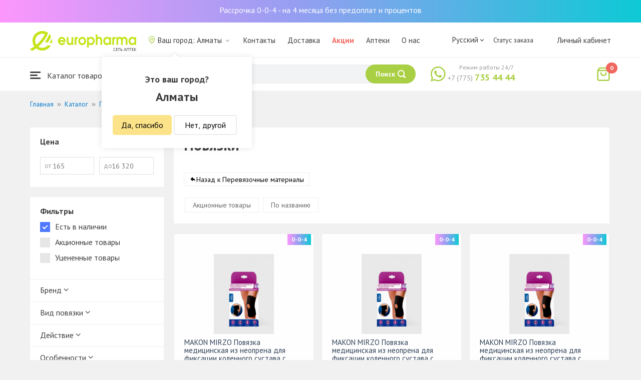

--- FILE ---
content_type: text/html; charset=UTF-8
request_url: https://europharma.kz/catalog/povazki?segment=available
body_size: 14428
content:
<!DOCTYPE html>
<html lang="ru">
<head>
    <title>Повязки</title>
    <meta charset="UTF-8">
    <meta http-equiv="X-UA-Compatible" content="IE=edge">
    <meta name="viewport" content="width=device-width, initial-scale=1.0, maximum-scale=1.0, user-scalable=no">
    <meta name="csrf-param" content="_csrf-frontend">
<meta name="csrf-token" content="8zW6CJi5mQk-qb32goRIGEfOSC2qGH8hYSICK3QcKwO7Bd5_ycnqcXzO0bDhxwpQIqw_afxCB1QSUFtpR39hNA==">
    <meta name="msapplication-TileColor" content="#444c57">
    <meta name="theme-color" content="#444c57">
    <link rel="apple-touch-icon" sizes="180x180" href="/apple-touch-icon.png">
    <link rel="icon" type="image/png" sizes="32x32" href="/favicon-32x32.png">
    <link rel="icon" type="image/png" sizes="16x16" href="/favicon-16x16.png">
    <link rel="manifest" href="/site.webmanifest">
    <link rel="mask-icon" href="/safari-pinned-tab.svg" color="#444c57">
    <!-- Google Tag Manager -->
<script>(function(w,d,s,l,i){w[l]=w[l]||[];w[l].push({'gtm.start':
            new Date().getTime(),event:'gtm.js'});var f=d.getElementsByTagName(s)[0],
        j=d.createElement(s),dl=l!='dataLayer'?'&l='+l:'';j.async=true;j.src=
        'https://www.googletagmanager.com/gtm.js?id='+i+dl;f.parentNode.insertBefore(j,f);
    })(window,document,'script','dataLayer','GTM-TQXCMS76');</script>
<!-- End Google Tag Manager -->    <meta name="facebook-domain-verification" content="kq2fcjzrhyg23reuplpzy4kvu31uvy" />
<!-- Facebook Pixel Code -->
<script>
    !function(f,b,e,v,n,t,s)
    {if(f.fbq)return;n=f.fbq=function(){n.callMethod?
        n.callMethod.apply(n,arguments):n.queue.push(arguments)};
        if(!f._fbq)f._fbq=n;n.push=n;n.loaded=!0;n.version='2.0';
        n.queue=[];t=b.createElement(e);t.async=!0;
        t.src=v;s=b.getElementsByTagName(e)[0];
        s.parentNode.insertBefore(t,s)}(window, document,'script',
        'https://connect.facebook.net/en_US/fbevents.js');
    fbq('init', '168795622113670');
    fbq('track', 'PageView');
</script>
<noscript><img height="1" width="1" style="display:none"
               src="https://www.facebook.com/tr?id=168795622113670&ev=PageView&noscript=1"
    /></noscript>
<!-- End Facebook Pixel Code -->    <meta name="description" content="Интернет-аптека Еврофарма. Наличие, цены, отзывы и описание. Доставка по Алматы 24/7 бесплатно.">
<link href="https://europharma.kz/catalog/povazki" rel="canonical">
<link href="/css/reset.css?v=1612010887" rel="stylesheet">
<link href="/css/pt.sans.css?v=1612010887" rel="stylesheet">
<link href="/css/font.europharm.css?v=1718661875" rel="stylesheet">
<link href="/css/icomoon.css?v=1612010887" rel="stylesheet">
<link href="/css/animate.css?v=1612010887" rel="stylesheet">
<link href="/css/app.css?v=1762341886" rel="stylesheet">
<link href="/css/search.css?v=1730239379" rel="stylesheet">
<link href="/css/wc.css?v=1612010887" rel="stylesheet">
<link href="/css/product.card.css?v=1762341886" rel="stylesheet">
<link href="/css/catalog.css?v=1762341886" rel="stylesheet">
<link href="/css/media.css?v=1762341886" rel="stylesheet">
<link href="/css/owl.carousel.css?v=1612010887" rel="stylesheet">
<link href="/css/main.css?v=1697385211" rel="stylesheet">
<script>var inputmask_69a2315d = {"mask":"+7(999)999-99-99"};</script></head>
<body>
<script>var digiScript = document.createElement('script');
            digiScript.src = '//cdn.diginetica.net/4365/client.js';
            digiScript.defer = true;
            digiScript.async = true;
            document.body.appendChild(digiScript);</script><!-- Google Tag Manager (noscript) -->
<noscript><iframe src="https://www.googletagmanager.com/ns.html?id=GTM-TQXCMS76"
                  height="0" width="0" style="display:none;visibility:hidden"></iframe></noscript>
<!-- End Google Tag Manager (noscript) -->

        <a class="bcc-header" href="/bcc-rassrochka">Рассрочка 0-0-4 - на 4 месяца без предоплат и процентов</a>
        <header class="header">
        <div class="header__top">
            <div class="header__top__inner">
                <div class="header__logo">
                    <a class="logo__link" href="/">
                        <img class="logo__img" src="/images/europharma_ru.svg" alt="">
                    </a>
                </div>
                <ul class="top-menu">
                    <li class="top-menu__item">
                        <div class="current-city popup-trigger">
                            <i class="current-city__icon_map icon-old-map-pin"></i>
                            <span class="current-city__name">Ваш город: Алматы</span>
                            <i class="current-city__icon_arrow icon-old-arrow_down"></i>
                        </div>
                                                    <div class="city-confirm">
                                <div class="city-confirm__arrow"></div>
                                <div class="city-confirm__title">Это ваш город?</div>
                                <div class="city-confirm__city-title">Алматы</div>
                                <div class="city-confirm__footer">
                                    <button class="city-confirm__btn-confirm">Да, спасибо</button>
                                    <button class="city-confirm__btn-cancel">Нет, другой</button>
                                </div>
                            </div>
                                            </li>
                    <li class="top-menu__item">
                        <a class="top-menu__link" href="/contacts">Контакты</a>
                    </li>
                    <li class="top-menu__item">
                        <a class="top-menu__link" href="/delivery">Доставка</a>
                    </li>
                    <li class="top-menu__item">
                        <a class="top-menu__link top-menu__link--red" href="/catalog?segment=special" target="_blank">Акции</a>
                    </li>
                    <li class="top-menu__item">
                        <a class="top-menu__link" href="/map">Аптеки</a>
                    </li>
                    <li class="top-menu__item">
                        <a class="top-menu__link"  href="https://aqnietgroup.com/" target="_blank">О нас</a>
                    </li>
                </ul>
                <div class="top-menu__review-dropdown">
                    <div class="top-menu__review-dropdown-content">
                        <div class="top-menu__review-dropdown-logo">
                            <img class="top-menu__review-dropdown-logo-img" src="/images/logo.png" alt="logo">
                            <div class="top-menu__review-dropdown-content-body">
                                <h3 class="top-menu__review-dropdown-header">О нас</h3>
                                <p class="top-menu__review-dropdown-text">Все, что Вы хотите знать о нашей компании.</p>
                            </div>
                        </div>
                        <ul class="top-menu__review-dropdown-list">
                            <li class="top-menu__review-dropdown-item"><a class="top-menu__review-dropdown-link" href="/review">Обзор</a></li>
                            <li class="top-menu__review-dropdown-item"><a class="top-menu__review-dropdown-link" href="/company">О компании</a></li>
                            <li class="top-menu__review-dropdown-item"><a class="top-menu__review-dropdown-link" href="/governance">Корп. управление</a></li>
                        </ul>
                        <ul class="top-menu__review-dropdown-list">
                            <li class="top-menu__review-dropdown-item"><a class="top-menu__review-dropdown-link" href="/press">Пресс-служба</a></li>
                            <li class="top-menu__review-dropdown-item"><a class="top-menu__review-dropdown-link" href="/adverts">Ваша реклама у нас</a></li>
                        </ul>
                        <ul class="top-menu__review-dropdown-list">
                            <li class="top-menu__review-dropdown-item"><a class="top-menu__review-dropdown-link" href="/career">Карьера</a></li>
                            <li class="top-menu__review-dropdown-item"><a class="top-menu__review-dropdown-link" href="/contacts">Контакты</a></li>
                        </ul>
                    </div>
                </div>
                <div class="language-switcher">
                    <div class="language-switcher__current">
                        <span class="language-switcher__current_label">Русский<i class="auth__icon_arrow icon-old-arrow_down"></i></span>
                        <span class="language-switcher__current_arrow"></span>
                    </div>
                    <div class="language-switcher__list">
                        <div class="language-switcher__arrow"></div>
                        <ul class="lang-switcher"><li class="lang-switcher__item active"><a class="lang-switcher__link" href="/ru/catalog/povazki?segment=available">Русский</a></li>
<li class="lang-switcher__item"><a class="lang-switcher__link" href="/kz/catalog/povazki?segment=available">Қазақша</a></li>
<li class="lang-switcher__item"><a class="lang-switcher__link" href="/en/catalog/povazki?segment=available">English</a></li></ul>                    </div>
                </div>
                <div class="mainmenu-orderstatus">
                    <a class="top-menu__link" href="/t/check">Статус заказа</a>
                </div>
                <ul class="auth">
                                            <li class="auth__item">
                            <a class="auth__link" href="/login">Личный кабинет</span></a>
                        </li>
                                    </ul>
            </div>
        </div>
        <div class="header__bottom">
            <div class="header__bottom__inner">
                <div class="header__nav">
                    <nav class="nav">
                        <a class="nav__link js-dropdown-trigger" href="/catalog"><i class="nav__icon icon-menu"></i> Каталог товаров</a>
                        <ul class="menu dropdown-menu" role="menu">
        <li class="menu__item" data-submenu-id="catalog-73">
        <a href="/catalog/lekarstvennye-sredstva" class="menu__link">
            <i class="menu__icon icon-medicines"></i>
            <span>Лекарственные средства</span>
        </a>
                <div id="catalog-73" class="dropdown-submenu popover">
                        <ul class="submenu">
                                    <li class="submenu__item">
                        <a href="/catalog/zharoponizhayushchiye" class="submenu__link">Жаропонижающие</a>
                    </li>
                                    <li class="submenu__item">
                        <a href="/catalog/oporno-dvigatelnaya-sistema" class="submenu__link">Опорно-двигательная система</a>
                    </li>
                                    <li class="submenu__item">
                        <a href="/catalog/probiotiki-i-prebiotiki" class="submenu__link">Пробиотики и пребиотики</a>
                    </li>
                                    <li class="submenu__item">
                        <a href="/catalog/protivovirusnyye-preparaty" class="submenu__link">Противовирусные препараты</a>
                    </li>
                                    <li class="submenu__item">
                        <a href="/catalog/protivokashlevyye-preparaty" class="submenu__link">Противокашлевые препараты</a>
                    </li>
                                    <li class="submenu__item">
                        <a href="/catalog/recepturnye-preparaty" class="submenu__link">Рецептурные препараты</a>
                    </li>
                                    <li class="submenu__item">
                        <a href="/catalog/slabitelnye-preparaty" class="submenu__link">Слабительные препараты</a>
                    </li>
                                    <li class="submenu__item">
                        <a href="/catalog/spazmoliticeskie-preparaty" class="submenu__link">Спазмолитические препараты</a>
                    </li>
                                    <li class="submenu__item">
                        <a href="/catalog/lecenie-zabolevanij-mocepolovoj-sistemy" class="submenu__link">Лечение заболеваний мочеполовой системы</a>
                    </li>
                                    <li class="submenu__item">
                        <a href="/catalog/lecenie-zabolevanij-oporno-dvigatelnogo-apparata" class="submenu__link">Лечение заболеваний опорно-двигательного аппарата</a>
                    </li>
                            </ul>
                        <ul class="submenu">
                                    <li class="submenu__item">
                        <a href="/catalog/lecheniye-lor-zabolevaniy" class="submenu__link">Лечение лор заболеваний</a>
                    </li>
                                    <li class="submenu__item">
                        <a href="/catalog/lecenie-nevrologiceskih-narusenij" class="submenu__link">Лечение неврологических нарушений</a>
                    </li>
                                    <li class="submenu__item">
                        <a href="/catalog/lecenie-peceni" class="submenu__link">Лечение печени</a>
                    </li>
                                    <li class="submenu__item">
                        <a href="/catalog/lecenie-pocek" class="submenu__link">Лечение почек</a>
                    </li>
                                    <li class="submenu__item">
                        <a href="/catalog/lecenie-ran-i-ozogov" class="submenu__link">Лечение ран и ожогов</a>
                    </li>
                                    <li class="submenu__item">
                        <a href="/catalog/lecenie-saharnogo-diabeta" class="submenu__link">Лечение сахарного диабета</a>
                    </li>
                                    <li class="submenu__item">
                        <a href="/catalog/lecenie-serdecno-sosudistyh-zabolevanij" class="submenu__link">Лечение сердечно-сосудистых заболеваний</a>
                    </li>
                                    <li class="submenu__item">
                        <a href="/catalog/ginekologiceskie-preparaty" class="submenu__link">Гинекологические препараты</a>
                    </li>
                                    <li class="submenu__item">
                        <a href="/catalog/gormonalnye-preparaty" class="submenu__link">Гормональные препараты</a>
                    </li>
                                    <li class="submenu__item">
                        <a href="/catalog/onkologicheskiye-preparaty" class="submenu__link">Онкологические препараты</a>
                    </li>
                            </ul>
                        <ul class="submenu">
                                    <li class="submenu__item">
                        <a href="/catalog/analgetiki" class="submenu__link">Анальгетики</a>
                    </li>
                                    <li class="submenu__item">
                        <a href="/catalog/ot-parazitov" class="submenu__link">От паразитов</a>
                    </li>
                                    <li class="submenu__item">
                        <a href="/catalog/sredstva-ot-allergii" class="submenu__link">Средства от аллергии</a>
                    </li>
                                    <li class="submenu__item">
                        <a href="/catalog/preparaty-urologii-i-ginekologii" class="submenu__link">Препараты урологии и гинекологии</a>
                    </li>
                                    <li class="submenu__item">
                        <a href="/catalog/protivoastmaticeskie-preparaty" class="submenu__link">Противоастматические препараты</a>
                    </li>
                                    <li class="submenu__item">
                        <a href="/catalog/protivovospalitelnye-sredstva" class="submenu__link">Противовоспалительные средства</a>
                    </li>
                                    <li class="submenu__item">
                        <a href="/catalog/protivogribkovyye-sredstva" class="submenu__link">Противогрибковые средства</a>
                    </li>
                                    <li class="submenu__item">
                        <a href="/catalog/antibiotiki" class="submenu__link">Антибиотики</a>
                    </li>
                                    <li class="submenu__item">
                        <a href="/catalog/antiseptiki" class="submenu__link">Антисептики</a>
                    </li>
                                    <li class="submenu__item">
                        <a href="/catalog/dla-povysenia-immuniteta" class="submenu__link">Для повышения иммунитета</a>
                    </li>
                            </ul>
        </div>
            </li>
        <li class="menu__item" data-submenu-id="catalog-40">
        <a href="/catalog/vitaminy-i-bady" class="menu__link">
            <i class="menu__icon icon-vitamin-c"></i>
            <span>Витамины и БАДы</span>
        </a>
                <div id="catalog-40" class="dropdown-submenu popover">
                        <ul class="submenu">
                                    <li class="submenu__item">
                        <a href="/catalog/bady" class="submenu__link">БАДы</a>
                    </li>
                                    <li class="submenu__item">
                        <a href="/catalog/vitaminy-i-mineraly" class="submenu__link">Витамины и минералы</a>
                    </li>
                                    <li class="submenu__item">
                        <a href="/catalog/sport-i-fitnes" class="submenu__link">Спорт и фитнес</a>
                    </li>
                                    <li class="submenu__item">
                        <a href="/catalog/travy-i-fitocai" class="submenu__link">Травы и фиточаи</a>
                    </li>
                            </ul>
                        <ul class="submenu">
                            </ul>
                        <ul class="submenu">
                            </ul>
        </div>
            </li>
        <li class="menu__item" data-submenu-id="catalog-45">
        <a href="/catalog/izdelia-med-naznacenia" class="menu__link">
            <i class="menu__icon icon-stethoscope"></i>
            <span>Изделия мед. назначения</span>
        </a>
                <div id="catalog-45" class="dropdown-submenu popover">
                        <ul class="submenu">
                                    <li class="submenu__item">
                        <a href="/catalog/diagnosticeskie-testy" class="submenu__link">Диагностические тесты</a>
                    </li>
                                    <li class="submenu__item">
                        <a href="/catalog/lecebnyj-trikotaz" class="submenu__link">Лечебный трикотаж</a>
                    </li>
                                    <li class="submenu__item">
                        <a href="/catalog/medicinskie-izdelia" class="submenu__link">Медицинские изделия</a>
                    </li>
                                    <li class="submenu__item">
                        <a href="/catalog/medicinskie-instrumenty" class="submenu__link">Медицинские инструменты</a>
                    </li>
                                    <li class="submenu__item">
                        <a href="/catalog/meditsinskiye-pribory" class="submenu__link">Медицинские приборы</a>
                    </li>
                                    <li class="submenu__item">
                        <a href="/catalog/meditsinskiye-raskhodnyye-materialy" class="submenu__link">Медицинские расходные материалы</a>
                    </li>
                                    <li class="submenu__item">
                        <a href="/catalog/ortopediceskie-izdelia" class="submenu__link">Ортопедические изделия</a>
                    </li>
                                    <li class="submenu__item">
                        <a href="/catalog/perevazocnye-materialy" class="submenu__link">Перевязочные материалы</a>
                    </li>
                                    <li class="submenu__item">
                        <a href="/catalog/podushki-i-vorotniki" class="submenu__link">Подушки и воротники</a>
                    </li>
                                    <li class="submenu__item">
                        <a href="/catalog/tekhnicheskiye-sredstva-reabilitatsii" class="submenu__link">Технические средства реабилитации</a>
                    </li>
                            </ul>
                        <ul class="submenu">
                                    <li class="submenu__item">
                        <a href="/catalog/ukhod-za-bolnymi" class="submenu__link">Уход за больными</a>
                    </li>
                            </ul>
                        <ul class="submenu">
                            </ul>
        </div>
            </li>
        <li class="menu__item" data-submenu-id="catalog-74">
        <a href="/catalog/mat-i-ditya" class="menu__link">
            <i class="menu__icon icon-maternity-2"></i>
            <span>Мать и дитя</span>
        </a>
                <div id="catalog-74" class="dropdown-submenu popover">
                        <ul class="submenu">
                                    <li class="submenu__item">
                        <a href="/catalog/bytovaya-tekhnika" class="submenu__link">Бытовая техника</a>
                    </li>
                                    <li class="submenu__item">
                        <a href="/catalog/detskaa-mebel" class="submenu__link">Детская мебель</a>
                    </li>
                                    <li class="submenu__item">
                        <a href="/catalog/detskoye-pitaniye-i-kormleniye" class="submenu__link">Детское питание и кормление</a>
                    </li>
                                    <li class="submenu__item">
                        <a href="/catalog/odezda" class="submenu__link">Одежда</a>
                    </li>
                                    <li class="submenu__item">
                        <a href="/catalog/pitanie" class="submenu__link">Питание</a>
                    </li>
                                    <li class="submenu__item">
                        <a href="/catalog/tovary-dla-detej" class="submenu__link">Товары для детей</a>
                    </li>
                                    <li class="submenu__item">
                        <a href="/catalog/tovary-dla-mam" class="submenu__link">Товары для мам</a>
                    </li>
                            </ul>
                        <ul class="submenu">
                            </ul>
                        <ul class="submenu">
                            </ul>
        </div>
            </li>
        <li class="menu__item" data-submenu-id="catalog-71">
        <a href="/catalog/krasota-i-gigiena" class="menu__link">
            <i class="menu__icon icon-cream"></i>
            <span>Красота и гигиена</span>
        </a>
                <div id="catalog-71" class="dropdown-submenu popover">
                        <ul class="submenu">
                                    <li class="submenu__item">
                        <a href="/catalog/bytovaa-himia" class="submenu__link">Бытовая химия</a>
                    </li>
                                    <li class="submenu__item">
                        <a href="/catalog/gigiena-2" class="submenu__link">Гигиена</a>
                    </li>
                                    <li class="submenu__item">
                        <a href="/catalog/dermakosmetika" class="submenu__link">Дермакосметика</a>
                    </li>
                                    <li class="submenu__item">
                        <a href="/catalog/dlya-vanny-i-dusha" class="submenu__link">Для ванны и душа</a>
                    </li>
                                    <li class="submenu__item">
                        <a href="/catalog/zhenskaya-gigiyena" class="submenu__link">Женская гигиена</a>
                    </li>
                                    <li class="submenu__item">
                        <a href="/catalog/zagar-i-zashchita-ot-solntsa" class="submenu__link">Загар и защита от солнца</a>
                    </li>
                                    <li class="submenu__item">
                        <a href="/catalog/zasita-ot-nasekomyh" class="submenu__link">Защита от насекомых</a>
                    </li>
                                    <li class="submenu__item">
                        <a href="/catalog/muzhskaya-liniya" class="submenu__link">Мужская линия</a>
                    </li>
                                    <li class="submenu__item">
                        <a href="/catalog/optika" class="submenu__link">Оптика</a>
                    </li>
                                    <li class="submenu__item">
                        <a href="/catalog/parfyumeriya" class="submenu__link">Парфюмерия</a>
                    </li>
                            </ul>
                        <ul class="submenu">
                                    <li class="submenu__item">
                        <a href="/catalog/podarocnye-nabory" class="submenu__link">Подарочные наборы</a>
                    </li>
                                    <li class="submenu__item">
                        <a href="/catalog/uhod-za-volosami" class="submenu__link">Уход за волосами</a>
                    </li>
                                    <li class="submenu__item">
                        <a href="/catalog/uhod-za-licom" class="submenu__link">Уход за лицом</a>
                    </li>
                                    <li class="submenu__item">
                        <a href="/catalog/uhod-za-nogami" class="submenu__link">Уход за ногами</a>
                    </li>
                                    <li class="submenu__item">
                        <a href="/catalog/uhod-za-polostu-rta" class="submenu__link">Уход за полостью рта</a>
                    </li>
                                    <li class="submenu__item">
                        <a href="/catalog/uhod-za-rukami" class="submenu__link">Уход за руками</a>
                    </li>
                                    <li class="submenu__item">
                        <a href="/catalog/uhod-za-telom" class="submenu__link">Уход за телом</a>
                    </li>
                                    <li class="submenu__item">
                        <a href="/catalog/efirnyye-i-kosmeticheskiye-masla" class="submenu__link">Эфирные и косметические масла</a>
                    </li>
                            </ul>
                        <ul class="submenu">
                            </ul>
        </div>
            </li>
        <li class="menu__item menu__item--red">
        <a href="/recommendations?segment=available" class="menu__link">
            <i class="menu__icon icon-blog-news"></i>
            <span>Рекомендуем</span>
        </a>
    </li>
</ul>
                    </nav>
                </div>
                <div class="header__search" itemscope itemtype="http://schema.org/WebSite">
                    <meta itemprop="url" content="https://europharma.kz/"/>
<form class="search-form" action="/search" method="get" role="search" itemprop="potentialAction" itemscope="" itemtype="http://schema.org/SearchAction"><div class="form-group">
    <meta itemprop="target" content="https://europharma.kz/search?q={q}"/>
    <input type="text" id="search-form__input--jq" class="search-form__input" name="q" value="" itemprop="query-input" placeholder="Поиск лекарств и товаров" autocomplete="off" required>    <div class="search-box">
        <div class="search-box__body">
            <div class="search-box__left">
                <div class="search-box__block search-box__result">
                    <div class="search-box__heading">Результат поиска</div>
                    <div class="search-box__list"></div>
                </div>
                <div class="search-box__block search-box__sts">
                    <div class="search-box__heading">Часто искали</div>
                    <div class="search-box__list"></div>
                </div>
                <div class="search-box__block search-box__histories">
                    <div class="search-box__heading">История поиска</div>
                    <div class="search-box__list"></div>
                </div>
                <div class="search-box__block search-box__popular">
                    <div class="search-box__heading">Часто искали</div>
                    <div class="search-box__list"></div>
                </div>
            </div>
            <div class="search-box__right"></div>
        </div>
        <template id="templateSearchBoxItem">
            <div class="search-box__item">
                <a href="{url}" class="search-box__link">
                    <i class="search-box__icon icon-{icon}"></i>
                    {label}
                </a>
            </div>
        </template>
    </div>
    <div class="search-form__buttons">
        <div class="search-voice"></div>
        <img src="/images/search_loading.png" alt="" class="search-voice__loading">
        <button class="search-form__btn">
            <span class="search-form__label">Поиск</span>
            <i class="search-form__icon icon-search"></i>
        </button>
    </div>
</div>
<div class="search-back"></div>
</form>                </div>
                <div class="header__call">
                    <div class="call-widget">
                        <i class="call-widget__icon icon-whatsapp"></i>
                        <a class="call-widget__link" rel="nofollow" target="_blank" href="https://wa.me/77757354444">
                            <span class="call-widget__code">+7 (775)</span>
                            <span class="call-widget__phone">735 44 44</span>
                        </a>
                        <span class="call-widget__label">Режим работы 24/7</span>
                    </div>
                </div>
                <div class="header__cart">
                    <div class="cart-widget">
    <a class="cart-widget__link" rel="nofollow" href="/cart">
        <i class="cart-widget__icon icon-old-shopping-bag">
            <span id="cart-widget__count" class="cart-widget__count">0</span>
        </i>
        <span id="cart-widget__cost" class="cart-widget__cost"></span>
        <span class="cart-widget__currency cart-widget__currency--hidden"> ₸</span>
    </a>
</div>
                </div>
            </div>
        </div>
    </header>
<main class="main" role="main">
    <div class="container">
                    <ul class="breadcrumb" itemscope itemtype="http://schema.org/BreadcrumbList"><li class="breadcrumb__item" itemprop="itemListElement" itemscope itemtype="http://schema.org/ListItem"><a href="/" itemprop="item"><span itemprop="name">Главная</span></a><meta itemprop="position" content="1" /></li><li class="breadcrumb__item" itemprop="itemListElement" itemscope itemtype="http://schema.org/ListItem"><a href="/catalog" itemprop="item"><span itemprop="name">Каталог</span></a><meta itemprop="position" content="2" /></li><li class="breadcrumb__item" itemprop="itemListElement" itemscope itemtype="http://schema.org/ListItem"><a href="/catalog/perevazocnye-materialy" itemprop="item"><span itemprop="name">Перевязочные материалы</span></a><meta itemprop="position" content="3" /></li><li class="breadcrumb__item active" itemprop="itemListElement" itemscope itemtype="http://schema.org/ListItem"><span itemprop="name">Повязки</span><meta itemprop="position" content="4" /></li></ul>                    <div id="pjax-catalog__content" data-pjax-container="" data-pjax-push-state data-pjax-timeout="5000"><div class="catalog">
    <div class="catalog-head">
        <div class="catalog-head__title"></div>
    </div>
    <div class="catalog-body">
        <div id="catalog__aside" class="catalog__aside">
            <div class="filter">
    <div class="filter__item">
        <div class="filter__title">Цена</div>
        <div class="filter__price">
            <div class="filter__price_from">
                <div class="filter__price_inner">
                    <input type="number" class="filter__input lang__ru" name="price_min" min="0" step="100" placeholder="165" onchange="Filter.priceMin(this.value)">                    <span class="filter__input_placeholder" >от</span>
                </div>
            </div>
            <div class="filter__price_to">
                <div class="filter__price_inner">
                    <input type="number" class="filter__input lang__ru" name="price_max" min="0" step="100" placeholder="16 320" onchange="Filter.priceMax(this.value)">                    <span class="filter__input_placeholder">до</span>
                </div>
            </div>
        </div>
    </div>
    <div class="filter__main-wrapper">
        <div id="catalog__lang" style="display: none">ru</div>
        <div class="filter__main">
            <div class="filter__title">Фильтры</div>
            <div class="filter__segment">
                <label class="filter__label label--checkbox">
                    <span id="filter__available" class="filter__checked">Есть в наличии</span>
                    <input type="checkbox" class="filter__input--hidden" name="available" checked="checked" onclick="Filter.segment(this)">                    <div class="control__indicator"></div>
                </label>
                <label class="filter__label label--checkbox">
                    <span>Акционные товары</span>
                    <input type="checkbox" class="filter__input--hidden" name="special" onclick="Filter.segment(this)">                    <div class="control__indicator"></div>
                </label>
                <label class="filter__label label--checkbox">
                    <span>Уцененные товары</span>
                    <input type="checkbox" class="filter__input--hidden" name="markdown" onclick="Filter.segment(this)">                    <div class="control__indicator"></div>
                </label>
            </div>
        </div>
                            <div class="filter__attribute">
                                    <div id="filter__attribute-dropdown" class="filter__attribute-item dropdown-btn">
                        Бренд                        <span class="icon-angle-down"></span>
                    </div>
                    <div class="filter__attribute__dropdown-container">
                                                    <label class="filter__label label--checkbox">
                                <span>Burnshield</span>
                                <input type="checkbox" class="filter__input--hidden" name="Burnshield" onclick="Filter.attributes(this)">                                <div class="control__indicator"></div>
                            </label>
                                                    <label class="filter__label label--checkbox">
                                <span>Mepore</span>
                                <input type="checkbox" class="filter__input--hidden" name="Mepore" onclick="Filter.attributes(this)">                                <div class="control__indicator"></div>
                            </label>
                                                    <label class="filter__label label--checkbox">
                                <span>S&F</span>
                                <input type="checkbox" class="filter__input--hidden" name="S&amp;F" onclick="Filter.attributes(this)">                                <div class="control__indicator"></div>
                            </label>
                                                    <label class="filter__label label--checkbox">
                                <span>Mepilex </span>
                                <input type="checkbox" class="filter__input--hidden" name="Mepilex " onclick="Filter.attributes(this)">                                <div class="control__indicator"></div>
                            </label>
                                                    <label class="filter__label label--checkbox">
                                <span>Medipore</span>
                                <input type="checkbox" class="filter__input--hidden" name="Medipore" onclick="Filter.attributes(this)">                                <div class="control__indicator"></div>
                            </label>
                                                    <label class="filter__label label--checkbox">
                                <span>Medrull</span>
                                <input type="checkbox" class="filter__input--hidden" name="Medrull" onclick="Filter.attributes(this)">                                <div class="control__indicator"></div>
                            </label>
                                                    <label class="filter__label label--checkbox">
                                <span>Scotchcast </span>
                                <input type="checkbox" class="filter__input--hidden" name="Scotchcast " onclick="Filter.attributes(this)">                                <div class="control__indicator"></div>
                            </label>
                                            </div>
                                    <div id="filter__attribute-dropdown" class="filter__attribute-item dropdown-btn">
                        Вид повязки                        <span class="icon-angle-down"></span>
                    </div>
                    <div class="filter__attribute__dropdown-container">
                                                    <label class="filter__label label--checkbox">
                                <span>Впитывающая</span>
                                <input type="checkbox" class="filter__input--hidden" name="Впитывающая" onclick="Filter.attributes(this)">                                <div class="control__indicator"></div>
                            </label>
                                                    <label class="filter__label label--checkbox">
                                <span>Гидрогелевая</span>
                                <input type="checkbox" class="filter__input--hidden" name="Гидрогелевая" onclick="Filter.attributes(this)">                                <div class="control__indicator"></div>
                            </label>
                                                    <label class="filter__label label--checkbox">
                                <span>Гидроколлоидная</span>
                                <input type="checkbox" class="filter__input--hidden" name="Гидроколлоидная" onclick="Filter.attributes(this)">                                <div class="control__indicator"></div>
                            </label>
                                                    <label class="filter__label label--checkbox">
                                <span>Мазевая</span>
                                <input type="checkbox" class="filter__input--hidden" name="Мазевая" onclick="Filter.attributes(this)">                                <div class="control__indicator"></div>
                            </label>
                                                    <label class="filter__label label--checkbox">
                                <span>Пластырная</span>
                                <input type="checkbox" class="filter__input--hidden" name="Пластырная" onclick="Filter.attributes(this)">                                <div class="control__indicator"></div>
                            </label>
                                            </div>
                                    <div id="filter__attribute-dropdown" class="filter__attribute-item dropdown-btn">
                        Действие                        <span class="icon-angle-down"></span>
                    </div>
                    <div class="filter__attribute__dropdown-container">
                                                    <label class="filter__label label--checkbox">
                                <span>Бактерицидное</span>
                                <input type="checkbox" class="filter__input--hidden" name="Бактерицидное" onclick="Filter.attributes(this)">                                <div class="control__indicator"></div>
                            </label>
                                                    <label class="filter__label label--checkbox">
                                <span>Корректирующие</span>
                                <input type="checkbox" class="filter__input--hidden" name="Корректирующие" onclick="Filter.attributes(this)">                                <div class="control__indicator"></div>
                            </label>
                                                    <label class="filter__label label--checkbox">
                                <span>Очищающее</span>
                                <input type="checkbox" class="filter__input--hidden" name="Очищающее" onclick="Filter.attributes(this)">                                <div class="control__indicator"></div>
                            </label>
                                                    <label class="filter__label label--checkbox">
                                <span>Противомикробное</span>
                                <input type="checkbox" class="filter__input--hidden" name="Противомикробное" onclick="Filter.attributes(this)">                                <div class="control__indicator"></div>
                            </label>
                                                    <label class="filter__label label--checkbox">
                                <span>Противовоспалительное</span>
                                <input type="checkbox" class="filter__input--hidden" name="Противовоспалительное" onclick="Filter.attributes(this)">                                <div class="control__indicator"></div>
                            </label>
                                                    <label class="filter__label label--checkbox">
                                <span>Ранозаживляющее</span>
                                <input type="checkbox" class="filter__input--hidden" name="Ранозаживляющее" onclick="Filter.attributes(this)">                                <div class="control__indicator"></div>
                            </label>
                                                    <label class="filter__label label--checkbox">
                                <span>Сглаживающее</span>
                                <input type="checkbox" class="filter__input--hidden" name="Сглаживающее" onclick="Filter.attributes(this)">                                <div class="control__indicator"></div>
                            </label>
                                            </div>
                                    <div id="filter__attribute-dropdown" class="filter__attribute-item dropdown-btn">
                        Особенности                        <span class="icon-angle-down"></span>
                    </div>
                    <div class="filter__attribute__dropdown-container">
                                                    <label class="filter__label label--checkbox">
                                <span>Послеоперационная</span>
                                <input type="checkbox" class="filter__input--hidden" name="Послеоперационная" onclick="Filter.attributes(this)">                                <div class="control__indicator"></div>
                            </label>
                                                    <label class="filter__label label--checkbox">
                                <span>Водоотталкивающая поверхность</span>
                                <input type="checkbox" class="filter__input--hidden" name="Водоотталкивающая поверхность" onclick="Filter.attributes(this)">                                <div class="control__indicator"></div>
                            </label>
                                            </div>
                                    <div id="filter__attribute-dropdown" class="filter__attribute-item dropdown-btn">
                        Самоклеящаяся                        <span class="icon-angle-down"></span>
                    </div>
                    <div class="filter__attribute__dropdown-container">
                                                    <label class="filter__label label--checkbox">
                                <span>Да</span>
                                <input type="checkbox" class="filter__input--hidden" name="Да" onclick="Filter.attributes(this)">                                <div class="control__indicator"></div>
                            </label>
                                                    <label class="filter__label label--checkbox">
                                <span>Нет</span>
                                <input type="checkbox" class="filter__input--hidden" name="Нет" onclick="Filter.attributes(this)">                                <div class="control__indicator"></div>
                            </label>
                                            </div>
                            </div>
            </div>
    <div id="slider-category-left" class="owl-carousel">
    </div>
</div>

        </div>
        <div class="catalog__content">
            <div class="catalog__header">
                <h1 class="catalog__title">Повязки</h1>
                <div class="catalog__desc"></div>
                <div class="catalog__subcategories">
                                                                <a class="subcategories__link_back" href="/catalog/perevazocnye-materialy">Назад к Перевязочные материалы</a>                                    </div>
                <div class="catalog__filter">
                    <ul class="sorter">
<li><a href="/catalog/povazki?segment=available&amp;sort=special" data-sort="special">Акционные товары</a></li>
<li><a href="/catalog/povazki?segment=available&amp;sort=name" data-sort="name">По названию</a></li>
</ul>                </div>
            </div>
                        <div id="catalog__result">
                <div class="catalog__body">
        <div id="catalog-list" class="catalog-list animated fadeIn"><div class="catalog-list__item" data-key="53517"><div class="card-product sl-item" data-id="53517" data-price="5255">
        <div class="card-product__header">
        <a href="/makon-mirzo-povyazka-meditsinskaya-iz-neoprena-dlya-fiksatsii-kolennogo-sustava-s-otkrytoy-chashechkoy-01906-razmer-1" data-pjax="0">
            <div class="card-product__img_wrp">
                <img class="card-product__img" src="https://st.europharma.kz/cache/product/53517/160x160_676c07a064bcb.jpg" alt="MAKON MIRZO Повязка медицинская из неопрена для фиксации коленного сустава с открытой чашечкой 01906. Размер 1" title="MAKON MIRZO Повязка медицинская из неопрена для фиксации коленного сустава с открытой чашечкой 01906. Размер 1">            </div>
        </a>
                                    <div class="bcc-product-item">0-0-4</div>
            </div>
    <div class="card-product__main">
        <div class="card-product__title">
            <a class="card-product__link" href="/makon-mirzo-povyazka-meditsinskaya-iz-neoprena-dlya-fiksatsii-kolennogo-sustava-s-otkrytoy-chashechkoy-01906-razmer-1" data-pjax="0">MAKON MIRZO Повязка медицинская из неопрена для фиксации коленного сустава с открытой чашечкой 01906. Размер 1</a>
        </div>
        <div class="card-product__desc">
            <div>Производитель: ООО "MAKON MIRZO"</div>
                    </div>
        <div class="card-product__sl sl-item__price"></div>
    </div>
    <div class="card-product__footer">
                    <div class="card-product__prices">
                <span class="card-product__price_discount">5 255 ₸</span>
                                            </div>
            <div class="card-product__actions">
                <button class="card-product__btn cart-add__btn" data-id="53517" onclick="Analytics.productAddToCart()">В корзину</button>
            </div>
            </div>
</div>
</div>
<div class="catalog-list__item" data-key="53518"><div class="card-product sl-item" data-id="53518" data-price="5255">
        <div class="card-product__header">
        <a href="/makon-mirzo-povyazka-meditsinskaya-iz-neoprena-dlya-fiksatsii-kolennogo-sustava-s-otkrytoy-chashechkoy-01906-razmer-2" data-pjax="0">
            <div class="card-product__img_wrp">
                <img class="card-product__img" src="https://st.europharma.kz/cache/product/53518/160x160_676c07b67bb2e.jpg" alt="MAKON MIRZO Повязка медицинская из неопрена для фиксации коленного сустава с открытой чашечкой 01906. Размер 2" title="MAKON MIRZO Повязка медицинская из неопрена для фиксации коленного сустава с открытой чашечкой 01906. Размер 2">            </div>
        </a>
                                    <div class="bcc-product-item">0-0-4</div>
            </div>
    <div class="card-product__main">
        <div class="card-product__title">
            <a class="card-product__link" href="/makon-mirzo-povyazka-meditsinskaya-iz-neoprena-dlya-fiksatsii-kolennogo-sustava-s-otkrytoy-chashechkoy-01906-razmer-2" data-pjax="0">MAKON MIRZO Повязка медицинская из неопрена для фиксации коленного сустава с открытой чашечкой 01906. Размер 2</a>
        </div>
        <div class="card-product__desc">
            <div>Производитель: ООО "MAKON MIRZO"</div>
                    </div>
        <div class="card-product__sl sl-item__price"></div>
    </div>
    <div class="card-product__footer">
                    <div class="card-product__prices">
                <span class="card-product__price_discount">5 255 ₸</span>
                                            </div>
            <div class="card-product__actions">
                <button class="card-product__btn cart-add__btn" data-id="53518" onclick="Analytics.productAddToCart()">В корзину</button>
            </div>
            </div>
</div>
</div>
<div class="catalog-list__item" data-key="53519"><div class="card-product sl-item" data-id="53519" data-price="5450">
        <div class="card-product__header">
        <a href="/makon-mirzo-povyazka-meditsinskaya-iz-neoprena-dlya-fiksatsii-kolennogo-sustava-s-otkrytoy-chashechkoy-01906-razmer-3" data-pjax="0">
            <div class="card-product__img_wrp">
                <img class="card-product__img" src="https://st.europharma.kz/cache/product/53519/160x160_676c07c629629.jpg" alt="MAKON MIRZO Повязка медицинская из неопрена для фиксации коленного сустава с открытой чашечкой 01906. Размер 3" title="MAKON MIRZO Повязка медицинская из неопрена для фиксации коленного сустава с открытой чашечкой 01906. Размер 3">            </div>
        </a>
                                    <div class="bcc-product-item">0-0-4</div>
            </div>
    <div class="card-product__main">
        <div class="card-product__title">
            <a class="card-product__link" href="/makon-mirzo-povyazka-meditsinskaya-iz-neoprena-dlya-fiksatsii-kolennogo-sustava-s-otkrytoy-chashechkoy-01906-razmer-3" data-pjax="0">MAKON MIRZO Повязка медицинская из неопрена для фиксации коленного сустава с открытой чашечкой 01906. Размер 3</a>
        </div>
        <div class="card-product__desc">
            <div>Производитель: ООО "MAKON MIRZO"</div>
                    </div>
        <div class="card-product__sl sl-item__price"></div>
    </div>
    <div class="card-product__footer">
                    <div class="card-product__prices">
                <span class="card-product__price_discount">5 450 ₸</span>
                                            </div>
            <div class="card-product__actions">
                <button class="card-product__btn cart-add__btn" data-id="53519" onclick="Analytics.productAddToCart()">В корзину</button>
            </div>
            </div>
</div>
</div>
<div class="catalog-list__item" data-key="53520"><div class="card-product sl-item" data-id="53520" data-price="5255">
        <div class="card-product__header">
        <a href="/makon-mirzo-povyazka-meditsinskaya-iz-neoprena-dlya-fiksatsii-kolennogo-sustava-s-otkrytoy-chashechkoy-01906-razmer-4" data-pjax="0">
            <div class="card-product__img_wrp">
                <img class="card-product__img" src="https://st.europharma.kz/cache/product/53520/160x160_676c07d13f398.jpg" alt="MAKON MIRZO Повязка медицинская из неопрена для фиксации коленного сустава с открытой чашечкой 01906. Размер 4" title="MAKON MIRZO Повязка медицинская из неопрена для фиксации коленного сустава с открытой чашечкой 01906. Размер 4">            </div>
        </a>
                                    <div class="bcc-product-item">0-0-4</div>
            </div>
    <div class="card-product__main">
        <div class="card-product__title">
            <a class="card-product__link" href="/makon-mirzo-povyazka-meditsinskaya-iz-neoprena-dlya-fiksatsii-kolennogo-sustava-s-otkrytoy-chashechkoy-01906-razmer-4" data-pjax="0">MAKON MIRZO Повязка медицинская из неопрена для фиксации коленного сустава с открытой чашечкой 01906. Размер 4</a>
        </div>
        <div class="card-product__desc">
            <div>Производитель: ООО "MAKON MIRZO"</div>
                    </div>
        <div class="card-product__sl sl-item__price"></div>
    </div>
    <div class="card-product__footer">
                    <div class="card-product__prices">
                <span class="card-product__price_discount">5 255 ₸</span>
                                            </div>
            <div class="card-product__actions">
                <button class="card-product__btn cart-add__btn" data-id="53520" onclick="Analytics.productAddToCart()">В корзину</button>
            </div>
            </div>
</div>
</div>
<div class="catalog-list__item" data-key="53521"><div class="card-product sl-item" data-id="53521" data-price="5056">
        <div class="card-product__header">
        <a href="/makon-mirzo-povyazka-meditsinskaya-iz-neoprena-dlya-fiksatsii-kolennogo-sustava-s-otkrytoy-chashechkoy-01906-razmer-5" data-pjax="0">
            <div class="card-product__img_wrp">
                <img class="card-product__img" src="https://st.europharma.kz/cache/product/53521/160x160_676c07da88823.jpg" alt="MAKON MIRZO Повязка медицинская из неопрена для фиксации коленного сустава с открытой чашечкой 01906. Размер 5" title="MAKON MIRZO Повязка медицинская из неопрена для фиксации коленного сустава с открытой чашечкой 01906. Размер 5">            </div>
        </a>
                                    <div class="bcc-product-item">0-0-4</div>
            </div>
    <div class="card-product__main">
        <div class="card-product__title">
            <a class="card-product__link" href="/makon-mirzo-povyazka-meditsinskaya-iz-neoprena-dlya-fiksatsii-kolennogo-sustava-s-otkrytoy-chashechkoy-01906-razmer-5" data-pjax="0">MAKON MIRZO Повязка медицинская из неопрена для фиксации коленного сустава с открытой чашечкой 01906. Размер 5</a>
        </div>
        <div class="card-product__desc">
            <div>Производитель: ООО "MAKON MIRZO"</div>
                    </div>
        <div class="card-product__sl sl-item__price"></div>
    </div>
    <div class="card-product__footer">
                    <div class="card-product__prices">
                <span class="card-product__price_discount">5 056 ₸</span>
                                            </div>
            <div class="card-product__actions">
                <button class="card-product__btn cart-add__btn" data-id="53521" onclick="Analytics.productAddToCart()">В корзину</button>
            </div>
            </div>
</div>
</div>
<div class="catalog-list__item" data-key="52028"><div class="card-product sl-item" data-id="52028" data-price="265">
        <div class="card-product__header">
        <a href="/povyazka-sf-ranevaya-sterilnaya-adgezivnaya-na-netkanoy-osnove-s-viskoznoy-podushechkoy-9sm-5-sm-sht" data-pjax="0">
            <div class="card-product__img_wrp">
                <img class="card-product__img" src="https://st.europharma.kz/cache/product/52028/160x160_677f4272e6c66.jpg" alt="Повязка S&amp;F раневая стерильная адгезивная на нетканой основе с вискозной подушечкой 9см *5 см, шт" title="Повязка S&amp;F раневая стерильная адгезивная на нетканой основе с вискозной подушечкой 9см *5 см, шт">            </div>
        </a>
                                    <div class="bcc-product-item">0-0-4</div>
            </div>
    <div class="card-product__main">
        <div class="card-product__title">
            <a class="card-product__link" href="/povyazka-sf-ranevaya-sterilnaya-adgezivnaya-na-netkanoy-osnove-s-viskoznoy-podushechkoy-9sm-5-sm-sht" data-pjax="0">Повязка S&F раневая стерильная адгезивная на нетканой основе с вискозной подушечкой 9см *5 см, шт</a>
        </div>
        <div class="card-product__desc">
            <div>Производитель: ТОО Medical Active Group</div>
                    </div>
        <div class="card-product__sl sl-item__price"></div>
    </div>
    <div class="card-product__footer">
                    <div class="card-product__prices">
                <span class="card-product__price_discount">265 ₸</span>
                                            </div>
            <div class="card-product__actions">
                <button class="card-product__btn cart-add__btn" data-id="52028" onclick="Analytics.productAddToCart()">В корзину</button>
            </div>
            </div>
</div>
</div>
<div class="catalog-list__item" data-key="52029"><div class="card-product sl-item" data-id="52029" data-price="425">
        <div class="card-product__header">
        <a href="/povyazka-sf-ranevaya-sterilnaya-adgezivnaya-na-netkanoy-osnove-s-viskoznoy-podushechkoy-9sm10sm-sht" data-pjax="0">
            <div class="card-product__img_wrp">
                <img class="card-product__img" src="https://st.europharma.kz/cache/product/52029/160x160_677f42a6ac873.jpg" alt="Повязка S&amp;F раневая стерильная адгезивная на нетканой основе с вискозной подушечкой 9см*10см, шт" title="Повязка S&amp;F раневая стерильная адгезивная на нетканой основе с вискозной подушечкой 9см*10см, шт">            </div>
        </a>
                                    <div class="bcc-product-item">0-0-4</div>
            </div>
    <div class="card-product__main">
        <div class="card-product__title">
            <a class="card-product__link" href="/povyazka-sf-ranevaya-sterilnaya-adgezivnaya-na-netkanoy-osnove-s-viskoznoy-podushechkoy-9sm10sm-sht" data-pjax="0">Повязка S&F раневая стерильная адгезивная на нетканой основе с вискозной подушечкой 9см*10см, шт</a>
        </div>
        <div class="card-product__desc">
            <div>Производитель: ТОО Medical Active Group</div>
                    </div>
        <div class="card-product__sl sl-item__price"></div>
    </div>
    <div class="card-product__footer">
                    <div class="card-product__prices">
                <span class="card-product__price_discount">425 ₸</span>
                                            </div>
            <div class="card-product__actions">
                <button class="card-product__btn cart-add__btn" data-id="52029" onclick="Analytics.productAddToCart()">В корзину</button>
            </div>
            </div>
</div>
</div>
<div class="catalog-list__item" data-key="52030"><div class="card-product sl-item" data-id="52030" data-price="530">
        <div class="card-product__header">
        <a href="/povyazka-sf-ranevaya-sterilnaya-adgezivnaya-na-netkanoy-osnove-s-viskoznoy-podushechkoy-9sm15sm-sht" data-pjax="0">
            <div class="card-product__img_wrp">
                <img class="card-product__img" src="https://st.europharma.kz/cache/product/52030/160x160_677f43031a6d3.jpg" alt="Повязка S&amp;F раневая стерильная адгезивная на нетканой основе с вискозной подушечкой 9см*15см, шт" title="Повязка S&amp;F раневая стерильная адгезивная на нетканой основе с вискозной подушечкой 9см*15см, шт">            </div>
        </a>
                                    <div class="bcc-product-item">0-0-4</div>
            </div>
    <div class="card-product__main">
        <div class="card-product__title">
            <a class="card-product__link" href="/povyazka-sf-ranevaya-sterilnaya-adgezivnaya-na-netkanoy-osnove-s-viskoznoy-podushechkoy-9sm15sm-sht" data-pjax="0">Повязка S&F раневая стерильная адгезивная на нетканой основе с вискозной подушечкой 9см*15см, шт</a>
        </div>
        <div class="card-product__desc">
            <div>Производитель: ТОО Medical Active Group</div>
                    </div>
        <div class="card-product__sl sl-item__price"></div>
    </div>
    <div class="card-product__footer">
                    <div class="card-product__prices">
                <span class="card-product__price_discount">530 ₸</span>
                                            </div>
            <div class="card-product__actions">
                <button class="card-product__btn cart-add__btn" data-id="52030" onclick="Analytics.productAddToCart()">В корзину</button>
            </div>
            </div>
</div>
</div>
<div class="catalog-list__item" data-key="52031"><div class="card-product sl-item" data-id="52031" data-price="610">
        <div class="card-product__header">
        <a href="/povyazka-sf-ranevaya-sterilnaya-adgezivnaya-na-netkanoy-osnove-s-viskoznoy-podushechkoy-9sm20sm-sht" data-pjax="0">
            <div class="card-product__img_wrp">
                <img class="card-product__img" src="https://st.europharma.kz/cache/product/52031/160x160_677f43f2a8900.jpg" alt="Повязка S&amp;F раневая стерильная адгезивная на нетканой основе с вискозной подушечкой 9см*20см, шт" title="Повязка S&amp;F раневая стерильная адгезивная на нетканой основе с вискозной подушечкой 9см*20см, шт">            </div>
        </a>
                                    <div class="bcc-product-item">0-0-4</div>
            </div>
    <div class="card-product__main">
        <div class="card-product__title">
            <a class="card-product__link" href="/povyazka-sf-ranevaya-sterilnaya-adgezivnaya-na-netkanoy-osnove-s-viskoznoy-podushechkoy-9sm20sm-sht" data-pjax="0">Повязка S&F раневая стерильная адгезивная на нетканой основе с вискозной подушечкой 9см*20см, шт</a>
        </div>
        <div class="card-product__desc">
            <div>Производитель: ТОО Medical Active Group</div>
                    </div>
        <div class="card-product__sl sl-item__price"></div>
    </div>
    <div class="card-product__footer">
                    <div class="card-product__prices">
                <span class="card-product__price_discount">610 ₸</span>
                                            </div>
            <div class="card-product__actions">
                <button class="card-product__btn cart-add__btn" data-id="52031" onclick="Analytics.productAddToCart()">В корзину</button>
            </div>
            </div>
</div>
</div>
<div class="catalog-list__item" data-key="1007"><div class="card-product sl-item" data-id="1007" data-price="280">
        <div class="card-product__header">
        <a href="/povazka-dla-ran-medrull-ultra-pore-samokleasaasa-6h7sm" data-pjax="0">
            <div class="card-product__img_wrp">
                <img class="card-product__img" src="https://st.europharma.kz/cache/product/1007/160x160_60452.jpeg" alt="Повязка для ран Medrull Ultra Pore самоклеящаяся 6х7см" title="Повязка для ран Medrull Ultra Pore самоклеящаяся 6х7см">            </div>
        </a>
                                    <div class="bcc-product-item">0-0-4</div>
            </div>
    <div class="card-product__main">
        <div class="card-product__title">
            <a class="card-product__link" href="/povazka-dla-ran-medrull-ultra-pore-samokleasaasa-6h7sm" data-pjax="0">Повязка для ран Medrull Ultra Pore самоклеящаяся 6х7см</a>
        </div>
        <div class="card-product__desc">
            <div>Производитель: Forans Eesti</div>
                    </div>
        <div class="card-product__sl sl-item__price"></div>
    </div>
    <div class="card-product__footer">
                    <div class="card-product__prices">
                <span class="card-product__price_discount">280 ₸</span>
                                            </div>
            <div class="card-product__actions">
                <button class="card-product__btn cart-add__btn" data-id="1007" onclick="Analytics.productAddToCart()">В корзину</button>
            </div>
            </div>
</div>
</div>
<div class="catalog-list__item" data-key="1008"><div class="card-product sl-item" data-id="1008" data-price="445">
        <div class="card-product__header">
        <a href="/povazka-dla-ran-medrull-ultra-pore-samokleasaasa-9h10sm" data-pjax="0">
            <div class="card-product__img_wrp">
                <img class="card-product__img" src="https://st.europharma.kz/cache/product/1008/160x160_5f7fdc1285cd0.jpg" alt="Повязка для ран Medrull Ultra Pore самоклеящаяся 9х10см" title="Повязка для ран Medrull Ultra Pore самоклеящаяся 9х10см">            </div>
        </a>
                                    <div class="bcc-product-item">0-0-4</div>
            </div>
    <div class="card-product__main">
        <div class="card-product__title">
            <a class="card-product__link" href="/povazka-dla-ran-medrull-ultra-pore-samokleasaasa-9h10sm" data-pjax="0">Повязка для ран Medrull Ultra Pore самоклеящаяся 9х10см</a>
        </div>
        <div class="card-product__desc">
            <div>Производитель: Forans Eesti</div>
                    </div>
        <div class="card-product__sl sl-item__price"></div>
    </div>
    <div class="card-product__footer">
                    <div class="card-product__prices">
                <span class="card-product__price_discount">445 ₸</span>
                                            </div>
            <div class="card-product__actions">
                <button class="card-product__btn cart-add__btn" data-id="1008" onclick="Analytics.productAddToCart()">В корзину</button>
            </div>
            </div>
</div>
</div>
<div class="catalog-list__item" data-key="1009"><div class="card-product sl-item" data-id="1009" data-price="545">
        <div class="card-product__header">
        <a href="/povazka-dla-ran-medrull-ultra-pore-samokleasaasa-9h15sm" data-pjax="0">
            <div class="card-product__img_wrp">
                <img class="card-product__img" src="https://st.europharma.kz/cache/product/1009/160x160_5f7fdd063a7d9.jpg" alt="Повязка для ран Medrull Ultra Pore самоклеящаяся 9х15см" title="Повязка для ран Medrull Ultra Pore самоклеящаяся 9х15см">            </div>
        </a>
                                    <div class="bcc-product-item">0-0-4</div>
            </div>
    <div class="card-product__main">
        <div class="card-product__title">
            <a class="card-product__link" href="/povazka-dla-ran-medrull-ultra-pore-samokleasaasa-9h15sm" data-pjax="0">Повязка для ран Medrull Ultra Pore самоклеящаяся 9х15см</a>
        </div>
        <div class="card-product__desc">
            <div>Производитель: Forans Eesti</div>
                    </div>
        <div class="card-product__sl sl-item__price"></div>
    </div>
    <div class="card-product__footer">
                    <div class="card-product__prices">
                <span class="card-product__price_discount">545 ₸</span>
                                            </div>
            <div class="card-product__actions">
                <button class="card-product__btn cart-add__btn" data-id="1009" onclick="Analytics.productAddToCart()">В корзину</button>
            </div>
            </div>
</div>
</div>
<div class="catalog-list__item" data-key="1010"><div class="card-product sl-item" data-id="1010" data-price="665">
        <div class="card-product__header">
        <a href="/povazka-dla-ran-medrull-ultra-pore-samokleasaasa-9h20sm" data-pjax="0">
            <div class="card-product__img_wrp">
                <img class="card-product__img" src="https://st.europharma.kz/cache/product/1010/160x160_5cd4151e4a15e.jpg" alt="Повязка для ран Medrull Ultra Pore самоклеящаяся 9х20см" title="Повязка для ран Medrull Ultra Pore самоклеящаяся 9х20см">            </div>
        </a>
                                    <div class="bcc-product-item">0-0-4</div>
            </div>
    <div class="card-product__main">
        <div class="card-product__title">
            <a class="card-product__link" href="/povazka-dla-ran-medrull-ultra-pore-samokleasaasa-9h20sm" data-pjax="0">Повязка для ран Medrull Ultra Pore самоклеящаяся 9х20см</a>
        </div>
        <div class="card-product__desc">
            <div>Производитель: Forans Eesti</div>
                    </div>
        <div class="card-product__sl sl-item__price"></div>
    </div>
    <div class="card-product__footer">
                    <div class="card-product__prices">
                <span class="card-product__price_discount">665 ₸</span>
                                            </div>
            <div class="card-product__actions">
                <button class="card-product__btn cart-add__btn" data-id="1010" onclick="Analytics.productAddToCart()">В корзину</button>
            </div>
            </div>
</div>
</div>
<div class="catalog-list__item" data-key="1011"><div class="card-product sl-item" data-id="1011" data-price="820">
        <div class="card-product__header">
        <a href="/povazka-dla-ran-medrull-ultra-pore-samokleasaasa-9h25sm" data-pjax="0">
            <div class="card-product__img_wrp">
                <img class="card-product__img" src="https://st.europharma.kz/cache/product/1011/160x160_5ceb8bea30a7b.jpg" alt="Повязка для ран Medrull Ultra Pore самоклеящаяся 9х25см" title="Повязка для ран Medrull Ultra Pore самоклеящаяся 9х25см">            </div>
        </a>
                                    <div class="bcc-product-item">0-0-4</div>
            </div>
    <div class="card-product__main">
        <div class="card-product__title">
            <a class="card-product__link" href="/povazka-dla-ran-medrull-ultra-pore-samokleasaasa-9h25sm" data-pjax="0">Повязка для ран Medrull Ultra Pore самоклеящаяся 9х25см</a>
        </div>
        <div class="card-product__desc">
            <div>Производитель: Forans Eesti</div>
                    </div>
        <div class="card-product__sl sl-item__price"></div>
    </div>
    <div class="card-product__footer">
                    <div class="card-product__prices">
                <span class="card-product__price_discount">820 ₸</span>
                                            </div>
            <div class="card-product__actions">
                <button class="card-product__btn cart-add__btn" data-id="1011" onclick="Analytics.productAddToCart()">В корзину</button>
            </div>
            </div>
</div>
</div></div>    </div>
            </div>
        </div>
    </div>
</div>
</div>    </div>
    </main>

<footer class="footer" data-id="01">
    <div class="footer__top">
        <div class="container">
            <div class="footer-about">
                <a class="footer-logo" href="/">
                    <img class="footer-logo__img" src="/images/logo-footer.png" alt="">
                </a>
                                    <p class="footer-licence">Лицензия <a class="footer-licence__link" href="/certificate">№PP65900264DX</a> на ведение <br> фармацевтической деятельности от 21.12.2006</p>
                            </div>
            <div class="footer-information">
                <div class="footer-information__title">Информация</div>
                <ul class="footer-menu">
                    <li class="footer-menu__item">
                        <a class="footer-menu__link" href="/news">Новости</a>
                    </li>
                    <li class="footer-menu__item">
                        <a class="footer-menu__link" href="/company">О компании</a>
                    </li>
                    <li class="footer-menu__item">
                        <a class="footer-menu__link" href="/contacts">Контакты</a>
                    </li>
                    <!--<li class="footer-menu__item">
                        <a class="footer-menu__link" href=""></a>
                    </li>-->
                    <li class="footer-menu__item">
                        <a class="footer-menu__link" href="/career">Карьера</a>
                    </li>
                    <li class="footer-menu__item">
                        <a class="footer-menu__link" href="/review">Наша миссия</a>
                    </li>
                    <li class="footer-menu__item">
                        <a class="footer-menu__link" href="/partners">Партнеры</a>
                    </li>
                </ul>
            </div>
            <div class="footer-information">
                <div class="footer-information__title">Покупателю</div>
                <ul class="footer-menu">
                    <li class="footer-menu__item">
                        <a class="footer-menu__link" href="/t/check">Статус заказа</a>
                    </li>
                    <li class="footer-menu__item">
                        <a class="footer-menu__link" href="/delivery">Доставка 24/7</a>
                    </li>
                    <li class="footer-menu__item">
                        <a class="footer-menu__link" href="/payment">Оплата</a>
                    </li>
                    <li class="footer-menu__item">
                        <a class="footer-menu__link" href="/how-to-order">Как сделать заказ</a>
                    </li>
                    <li class="footer-menu__item">
                        <a class="footer-menu__link" href="/q-a">Вопросы и ответы</a>
                    </li>
                    <li class="footer-menu__item">
                        <a class="footer-menu__link" href="/quality-control">Контроль качества</a>
                    </li>
                    <li class="footer-menu__item">
                        <a class="footer-menu__link" href="/blog">Блог</a>
                    </li>
                </ul>
            </div>
            <div class="footer-information">
                <div class="footer-information__title">Документы</div>
                <ul class="footer-menu">
                    <li class="footer-menu__item">
                        <a class="footer-menu__link" href="/privacy-policy">Политика Конфиденциальности</a>
                    </li>
                    <li class="footer-menu__item">
                        <a class="footer-menu__link" href="/public-contract">Договор публичной оферты о предоставлении услуг</a>
                    </li>
                    <li class="footer-menu__item">
                        <a class="footer-menu__link" href="/return-exchange-conditions">Условия возврата и обмена Europharma</a>
                    </li>
                    <li class="footer-menu__item">
                        <a class="footer-menu__link" href="/public-offer-agreement">Договор публичной оферты по подписке</a>
                    </li>
                </ul>
            </div>
            <div class="footer-contacts">
                <div class="footer-information__title">Контакты</div>
                <ul class="footer-menu">
                    <li class="footer-menu__item">
                        <div class="footer-email">Email: <a class="footer-email__link" href="mailto:order@aqnietgroup.com">order@aqnietgroup.com</a></div>
                    </li>
                    <li class="footer-menu__item">
                        <div class="footer-email">Режим работы 24/7</div>
                    </li>
                </ul>
                <div class="footer-social">
                    <a class="footer-social__link" href="https://www.instagram.com/europharma/" target="_blank" rel="noopener">
                        <i class="footer-social__icon icon-instagram"></i>
                    </a>
                    <a class="footer-social__link" href="https://www.youtube.com/channel/UCIODMZY3CwJhG2RSkxmDpFg" target="_blank" rel="noopener">
                        <i class="footer-social__icon icon-youtube"></i>
                    </a>
                    <a class="footer-social__link" href="https://twitter.com/europharma_" target="_blank" rel="noopener">
                        <i class="footer-social__icon icon-twitteret"></i>
                    </a>
                    <a class="footer-social__link" href="https://www.facebook.com/europharma.kz" target="_blank" rel="noopener">
                        <i class="footer-social__icon icon-facebook"></i>
                    </a>
                    <a class="footer-social__link" href="https://wa.me/77757354444" target="_blank" rel="noopener">
                        <i class="footer-social__icon icon-whatsapp"></i>
                    </a>
                </div>
            </div>
        </div>
    </div>
    <div class="footer__bottom">
        <div class="container">
            <div class="footer-copyright">
                <div class="footer-copyright__text">&copy; Интернет Аптека Europharma 2014 - 2026</div>
            </div>
            <div class="footer-callback">
                <button class="footer-callback__link js-wc-trigger">
                    <i class="footer-callback__icon icon-phone-call"></i>
                    <span class="footer-callback__label">Заказать звонок</span>
                </button>
            </div>
            <div class="footer-settings">
                <div class="footer-city popup-trigger">
                    <i class="footer-city__icon_map icon-old-map-pin"></i>
                    <span class="footer-city__name">Ваш город: Алматы</span>
                    <i class="footer-city__icon_arrow icon-old-arrow_down"></i>
                </div>
                <ul class="footer-lang"><li class="footer-lang__item active"><a class="footer-lang__link" href="/ru/catalog/povazki?segment=available">Русский</a></li>
<li class="footer-lang__item"><a class="footer-lang__link" href="/kz/catalog/povazki?segment=available">Қазақша</a></li>
<li class="footer-lang__item"><a class="footer-lang__link" href="/en/catalog/povazki?segment=available">English</a></li></ul>                                <!-- Yandex.Metrika informer -->
                <a href="https://metrika.yandex.kz/stat/?id=31174221&amp;from=informer"
                   target="_blank" rel="nofollow">
                    <img src="https://metrika-informer.com/informer/31174221/1_0_FFFFFFFF_EFEFEFFF_0_pageviews"
                         style="width:80px; height:15px; border:0;" alt="Яндекс.Метрика" title="Яндекс.Метрика: данные за сегодня (просмотры)"
                         class="ym-advanced-informer" data-cid="31174221" data-lang="ru" /></a>
                <noscript><div><img src="https://mc.yandex.ru/watch/31174221" style="position:absolute; left:-9999px;" alt="" /></div></noscript>
                <!-- /Yandex.Metrika informer -->
                            </div>
        </div>
    </div>
</footer>
<div class="popup city-widget" role="alert">
    <div class="popup-container">
            <div class="city-switcher">
        <div class="city-switcher__title">Выберите ваш город</div>
                                        <div class="city-switcher__wrapper">
                            <ul class="city-list">
                                                                    <li class="city-list__item">
                            <a class="city-list__link active" href="https://almaty.europharma.kz/catalog/povazki?segment=available" data-id="almaty">Алматы</a>
                        </li>
                                                                    <li class="city-list__item">
                            <a class="city-list__link" href="https://ast.europharma.kz/catalog/povazki?segment=available" data-id="ast">Астана</a>
                        </li>
                                                                    <li class="city-list__item">
                            <a class="city-list__link" href="https://shymkent.europharma.kz/catalog/povazki?segment=available" data-id="shymkent">Шымкент</a>
                        </li>
                                                                    <li class="city-list__item">
                            <a class="city-list__link" href="https://aqtobe.europharma.kz/catalog/povazki?segment=available" data-id="aqtobe">Актобе</a>
                        </li>
                                                                    <li class="city-list__item">
                            <a class="city-list__link" href="https://aqtau.europharma.kz/catalog/povazki?segment=available" data-id="aqtau">Актау</a>
                        </li>
                                                                    <li class="city-list__item">
                            <a class="city-list__link" href="https://atyrau.europharma.kz/catalog/povazki?segment=available" data-id="atyrau">Атырау</a>
                        </li>
                                                                    <li class="city-list__item">
                            <a class="city-list__link" href="https://krg.europharma.kz/catalog/povazki?segment=available" data-id="krg">Караганда</a>
                        </li>
                                                                    <li class="city-list__item">
                            <a class="city-list__link" href="https://qyzylorda.europharma.kz/catalog/povazki?segment=available" data-id="qyzylorda">Кызылорда</a>
                        </li>
                                    </ul>
                                        <ul class="city-list">
                                                                    <li class="city-list__item">
                            <a class="city-list__link" href="https://kokshetau.europharma.kz/catalog/povazki?segment=available" data-id="kokshetau">Кокшетау</a>
                        </li>
                                                                    <li class="city-list__item">
                            <a class="city-list__link" href="https://semei.europharma.kz/catalog/povazki?segment=available" data-id="semei">Семей</a>
                        </li>
                                                                    <li class="city-list__item">
                            <a class="city-list__link" href="https://saryagash.europharma.kz/catalog/povazki?segment=available" data-id="saryagash">Сарыагаш</a>
                        </li>
                                                                    <li class="city-list__item">
                            <a class="city-list__link" href="https://turkestan.europharma.kz/catalog/povazki?segment=available" data-id="turkestan">Туркестан</a>
                        </li>
                                                                    <li class="city-list__item">
                            <a class="city-list__link" href="https://taldyqorgan.europharma.kz/catalog/povazki?segment=available" data-id="taldyqorgan">Талдыкорган</a>
                        </li>
                                                                    <li class="city-list__item">
                            <a class="city-list__link" href="https://taraz.europharma.kz/catalog/povazki?segment=available" data-id="taraz">Тараз</a>
                        </li>
                                                                    <li class="city-list__item">
                            <a class="city-list__link" href="https://toretam.europharma.kz/catalog/povazki?segment=available" data-id="toretam">Торетам</a>
                        </li>
                                                                    <li class="city-list__item">
                            <a class="city-list__link" href="https://oskemen.europharma.kz/catalog/povazki?segment=available" data-id="oskemen">Усть-Каменогорск</a>
                        </li>
                                    </ul>
                                        <ul class="city-list">
                                                                    <li class="city-list__item">
                            <a class="city-list__link" href="https://oral.europharma.kz/catalog/povazki?segment=available" data-id="oral">Уральск</a>
                        </li>
                                                                    <li class="city-list__item">
                            <a class="city-list__link" href="https://kosshy.europharma.kz/catalog/povazki?segment=available" data-id="kosshy">Косшы</a>
                        </li>
                                                                    <li class="city-list__item">
                            <a class="city-list__link" href="https://aksukent.europharma.kz/catalog/povazki?segment=available" data-id="aksukent">Аксукент</a>
                        </li>
                                                                    <li class="city-list__item">
                            <a class="city-list__link" href="https://shieli.europharma.kz/catalog/povazki?segment=available" data-id="shieli">Шиели</a>
                        </li>
                                                                    <li class="city-list__item">
                            <a class="city-list__link" href="https://kulsary.europharma.kz/catalog/povazki?segment=available" data-id="kulsary">Кульсары</a>
                        </li>
                                                                    <li class="city-list__item">
                            <a class="city-list__link" href="https://aral.europharma.kz/catalog/povazki?segment=available" data-id="aral">Арал</a>
                        </li>
                                                                    <li class="city-list__item">
                            <a class="city-list__link" href="https://usharal.europharma.kz/catalog/povazki?segment=available" data-id="usharal">Ушарал</a>
                        </li>
                                                                    <li class="city-list__item">
                            <a class="city-list__link" href="https://kazaly.europharma.kz/catalog/povazki?segment=available" data-id="kazaly">Казалы</a>
                        </li>
                                    </ul>
                                        <ul class="city-list">
                                                                    <li class="city-list__item">
                            <a class="city-list__link" href="https://korday.europharma.kz/catalog/povazki?segment=available" data-id="korday">Кордай</a>
                        </li>
                                                                    <li class="city-list__item">
                            <a class="city-list__link" href="https://jezkazgan.europharma.kz/catalog/povazki?segment=available" data-id="jezkazgan">Жезказган</a>
                        </li>
                                                                    <li class="city-list__item">
                            <a class="city-list__link" href="https://inderbor.europharma.kz/catalog/povazki?segment=available" data-id="inderbor">Индербор</a>
                        </li>
                                                                    <li class="city-list__item">
                            <a class="city-list__link" href="https://issyk.europharma.kz/catalog/povazki?segment=available" data-id="issyk">Есик</a>
                        </li>
                                                                    <li class="city-list__item">
                            <a class="city-list__link" href="https://kutarys.europharma.kz/catalog/povazki?segment=available" data-id="kutarys">Кутарыс</a>
                        </li>
                                    </ul>
                    </div>
    </div>
        <i class="popup__close icon-old-close"></i>
    </div>
</div>
<div class="popup cart-add" role="alert">
    <div class="popup-container">
        <div class="popup-body"></div>
        <i class="popup__close icon-old-close"></i>
    </div>
</div>
<div class="popup wc" role="alert">
    <div class="popup-container">
        <div class="wc">
    <div class="wc__head">
        <div class="wc__title">Заказать обратный звонок</div>
    </div>
    <form id="w1" action="/callback" method="post">
<input type="hidden" name="_csrf-frontend" value="8zW6CJi5mQk-qb32goRIGEfOSC2qGH8hYSICK3QcKwO7Bd5_ycnqcXzO0bDhxwpQIqw_afxCB1QSUFtpR39hNA==">    <div class="wc__body">
        <div class="wc__field field-callbackform-name required">
<label class="wc__label" for="callbackform-name">Имя</label>
<span class='wc__input--state'><input type="text" id="callbackform-name" class="wc__input" name="CallbackForm[name]" aria-required="true"></span>

<div class="help-block"></div>
</div>        <div class="wc__field field-callbackform-phone required">
<label class="wc__label" for="callbackform-phone">Телефон</label>
<span class='wc__input--state'><input type="text" id="callbackform-phone" class="wc__input" name="CallbackForm[phone]" aria-required="true" data-plugin-inputmask="inputmask_69a2315d"></span>

<div class="help-block"></div>
</div>    </div>
    <div class="wc__footer">
        <button type="submit" class="wc__btn">Заказать звонок</button>        <a class="wc__btn_close" href="/" rel="nofollow">Закрыть</a>
    </div>
    </form></div>
        <i class="popup__close icon-old-close"></i>
    </div>
</div>
<div class="popup pharmacies" role="alert">
    <div class="popup-container">
        <div class="popup-body">
            <div style="width: 900px; height: 400px;" id="map2"></div>
        </div>
        <i class="popup__close icon-old-close"></i>
    </div>
</div>
<div class="popup delivery-zone" role="alert">
    <div class="popup-container delivery-zone-wrapper">
        <div class="popup-body"></div>
        <i id="close_btn" class="popup__close delivery-zone__popup-close icon-old-close"></i>
    </div>
</div>
<div class="alert alert-danger delivery-zone-error" style="display: none">Ваш адрес не входит в зону доставки, вы можете оформить самовывоз<i class="alert__close icon-close"></i></div>
<div class="loader">
    <div class="loader__circle"></div>
    <div class="loader__text"></div>
</div>
<script>window.isMobile=false</script><script>window.Messages = {"Delivery amount calc":"Идет расчет стоимости доставки","Is free":"Бесплатно","Select":"Выбрать","Are you sure you want to delete this item?":"Вы уверены что хотите удалить этот элемент?","Recipe loading":"Идет загрузка рецепта"}</script><script src="/assets/9b84a421/jquery.js?v=1693229950"></script>
<script src="/assets/ea34dc14/yii.js?v=1718051176"></script>
<script src="/js/analytics.js?v=1704834210"></script>
<script src="/js/jquery-scrolltofixed-min.js?v=1612010888"></script>
<script src="/js/jquery.autocomplete.min.js?v=1612010888"></script>
<script src="/js/jquery.menu-aim.js?v=1612010888"></script>
<script src="/js/cart.js?v=1762782703"></script>
<script src="/js/wc.js?v=1612010888"></script>
<script src="/js/app.js?v=1763643268"></script>
<script src="/js/search.js?v=1730239379"></script>
<script src="/js/manufacturer.js?v=1612010888"></script>
<script src="/js/catalog.js?v=1762341886"></script>
<script src="/js/lazysizes.min.js?v=1612010888"></script>
<script src="/js/owl.carousel.min.js?v=1612010888"></script>
<script src="/assets/4fb76227/jquery.pjax.js?v=1667938013"></script>
<script src="/js/main.js?v=1634881462"></script>
<script src="/js/product.js?v=1697026784"></script>
<script src="/assets/ea34dc14/yii.validation.js?v=1718051176"></script>
<script src="/assets/2db1cc61/jquery.inputmask.bundle.js?v=1511264783"></script>
<script src="/assets/ea34dc14/yii.activeForm.js?v=1718051176"></script>
<script>        (function(){ var widget_id = 'UdpslJe4Di';var d=document;var w=window;function l(){var s = document.createElement('script'); s.type = 'text/javascript'; s.async = true;s.src = '//code-ya.jivosite.com/widget/'+widget_id; var ss = document.getElementsByTagName('script')[0]; ss.parentNode.insertBefore(s, ss);}if(d.readyState=='complete'){l();}else{if(w.attachEvent){w.attachEvent('onload',l);}else{w.addEventListener('load',l,false);}}})();
         (function (d, w, c) {
        (w[c] = w[c] || []).push(function() {
            try {
                w.yaCounter31174221 = new Ya.Metrika({
                    id:31174221,
                    clickmap:true,
                    trackLinks:true,
                    accurateTrackBounce:true,
                    webvisor:true,
                    ecommerce:"dataLayer"
                });
            } catch(e) { }
        });

        var n = d.getElementsByTagName("script")[0],
            s = d.createElement("script"),
            f = function () { n.parentNode.insertBefore(s, n); };
        s.type = "text/javascript";
        s.async = true;
        s.src = "https://cdn.jsdelivr.net/npm/yandex-metrica-watch/watch.js";

        if (w.opera == "[object Opera]") {
            d.addEventListener("DOMContentLoaded", f, false);
        } else { f(); }
    })(document, window, "yandex_metrika_callbacks");</script>
<script>jQuery(function ($) {

$('#slider-category-left').owlCarousel({
    items: 1,
    autoPlay : true,
    slideSpeed : 400
});

jQuery(document).pjax("#pjax-catalog__content a", {"push":true,"replace":false,"timeout":5000,"scrollTo":false,"container":"#pjax-catalog__content"});
jQuery(document).off("submit", "#pjax-catalog__content form[data-pjax]").on("submit", "#pjax-catalog__content form[data-pjax]", function (event) {jQuery.pjax.submit(event, {"push":true,"replace":false,"timeout":5000,"scrollTo":false,"container":"#pjax-catalog__content"});});

GoogleTag.productData = [{"name":"MAKON MIRZO Повязка медицинская из неопрена для фиксации коленного сустава с открытой чашечкой 01906. Размер 1","id":53517,"price":5255,"category":"Повязки","brand":"ООО \"MAKON MIRZO\"","list":"Каталог: Повязки","position":0},{"name":"MAKON MIRZO Повязка медицинская из неопрена для фиксации коленного сустава с открытой чашечкой 01906. Размер 2","id":53518,"price":5255,"category":"Повязки","brand":"ООО \"MAKON MIRZO\"","list":"Каталог: Повязки","position":1},{"name":"MAKON MIRZO Повязка медицинская из неопрена для фиксации коленного сустава с открытой чашечкой 01906. Размер 3","id":53519,"price":5450,"category":"Повязки","brand":"ООО \"MAKON MIRZO\"","list":"Каталог: Повязки","position":2},{"name":"MAKON MIRZO Повязка медицинская из неопрена для фиксации коленного сустава с открытой чашечкой 01906. Размер 4","id":53520,"price":5255,"category":"Повязки","brand":"ООО \"MAKON MIRZO\"","list":"Каталог: Повязки","position":3},{"name":"MAKON MIRZO Повязка медицинская из неопрена для фиксации коленного сустава с открытой чашечкой 01906. Размер 5","id":53521,"price":5056,"category":"Повязки","brand":"ООО \"MAKON MIRZO\"","list":"Каталог: Повязки","position":4},{"name":"Повязка S&F раневая стерильная адгезивная на нетканой основе с вискозной подушечкой 9см *5 см, шт","id":52028,"price":265,"category":"Повязки","brand":"ТОО Medical Active Group","list":"Каталог: Повязки","position":5},{"name":"Повязка S&F раневая стерильная адгезивная на нетканой основе с вискозной подушечкой 9см*10см, шт","id":52029,"price":425,"category":"Повязки","brand":"ТОО Medical Active Group","list":"Каталог: Повязки","position":6},{"name":"Повязка S&F раневая стерильная адгезивная на нетканой основе с вискозной подушечкой 9см*15см, шт","id":52030,"price":530,"category":"Повязки","brand":"ТОО Medical Active Group","list":"Каталог: Повязки","position":7},{"name":"Повязка S&F раневая стерильная адгезивная на нетканой основе с вискозной подушечкой 9см*20см, шт","id":52031,"price":610,"category":"Повязки","brand":"ТОО Medical Active Group","list":"Каталог: Повязки","position":8},{"name":"Повязка для ран Medrull Ultra Pore самоклеящаяся 6х7см","id":1007,"price":280,"category":"Повязки","brand":"Forans Eesti","list":"Каталог: Повязки","position":9},{"name":"Повязка для ран Medrull Ultra Pore самоклеящаяся 9х10см","id":1008,"price":445,"category":"Повязки","brand":"Forans Eesti","list":"Каталог: Повязки","position":10},{"name":"Повязка для ран Medrull Ultra Pore самоклеящаяся 9х15см","id":1009,"price":545,"category":"Повязки","brand":"Forans Eesti","list":"Каталог: Повязки","position":11},{"name":"Повязка для ран Medrull Ultra Pore самоклеящаяся 9х20см","id":1010,"price":665,"category":"Повязки","brand":"Forans Eesti","list":"Каталог: Повязки","position":12},{"name":"Повязка для ран Medrull Ultra Pore самоклеящаяся 9х25см","id":1011,"price":820,"category":"Повязки","brand":"Forans Eesti","list":"Каталог: Повязки","position":13}];
GoogleTag.productList();

jQuery("#callbackform-phone").inputmask(inputmask_69a2315d);
jQuery('#w1').yiiActiveForm([{"id":"callbackform-name","name":"name","container":".field-callbackform-name","input":"#callbackform-name","validate":function (attribute, value, messages, deferred, $form) {yii.validation.required(value, messages, {"message":"Необходимо заполнить «Имя»."});yii.validation.string(value, messages, {"message":"Значение «Имя» должно быть строкой.","min":2,"tooShort":"Значение «Имя» должно содержать минимум 2 символа.","max":50,"tooLong":"Значение «Имя» должно содержать максимум 50 символов.","skipOnEmpty":1});value = yii.validation.trim($form, attribute, [], value);}},{"id":"callbackform-phone","name":"phone","container":".field-callbackform-phone","input":"#callbackform-phone","validate":function (attribute, value, messages, deferred, $form) {yii.validation.required(value, messages, {"message":"Необходимо заполнить «Телефон»."});yii.validation.regularExpression(value, messages, {"pattern":/^\+7\(\d{3}\)\d{3}\-\d{2}\-\d{2}/i,"not":false,"message":"Значение «Телефон» неверно.","skipOnEmpty":1});}}], []);
});</script></body>
</html>


--- FILE ---
content_type: text/html; charset=UTF-8
request_url: https://europharma.kz/catalog/povazki?segment=available
body_size: 1721
content:
    <div class="catalog__body">
        <div id="catalog-list" class="catalog-list animated fadeIn"><div class="catalog-list__item" data-key="53517"><div class="card-product sl-item" data-id="53517" data-price="5255">
        <div class="card-product__header">
        <a href="/makon-mirzo-povyazka-meditsinskaya-iz-neoprena-dlya-fiksatsii-kolennogo-sustava-s-otkrytoy-chashechkoy-01906-razmer-1" data-pjax="0">
            <div class="card-product__img_wrp">
                <img class="card-product__img" src="https://st.europharma.kz/cache/product/53517/160x160_676c07a064bcb.jpg" alt="MAKON MIRZO Повязка медицинская из неопрена для фиксации коленного сустава с открытой чашечкой 01906. Размер 1" title="MAKON MIRZO Повязка медицинская из неопрена для фиксации коленного сустава с открытой чашечкой 01906. Размер 1">            </div>
        </a>
                                    <div class="bcc-product-item">0-0-4</div>
            </div>
    <div class="card-product__main">
        <div class="card-product__title">
            <a class="card-product__link" href="/makon-mirzo-povyazka-meditsinskaya-iz-neoprena-dlya-fiksatsii-kolennogo-sustava-s-otkrytoy-chashechkoy-01906-razmer-1" data-pjax="0">MAKON MIRZO Повязка медицинская из неопрена для фиксации коленного сустава с открытой чашечкой 01906. Размер 1</a>
        </div>
        <div class="card-product__desc">
            <div>Производитель: ООО "MAKON MIRZO"</div>
                    </div>
        <div class="card-product__sl sl-item__price"></div>
    </div>
    <div class="card-product__footer">
                    <div class="card-product__prices">
                <span class="card-product__price_discount">5 255 ₸</span>
                                            </div>
            <div class="card-product__actions">
                <button class="card-product__btn cart-add__btn" data-id="53517" onclick="Analytics.productAddToCart()">В корзину</button>
            </div>
            </div>
</div>
</div>
<div class="catalog-list__item" data-key="53518"><div class="card-product sl-item" data-id="53518" data-price="5255">
        <div class="card-product__header">
        <a href="/makon-mirzo-povyazka-meditsinskaya-iz-neoprena-dlya-fiksatsii-kolennogo-sustava-s-otkrytoy-chashechkoy-01906-razmer-2" data-pjax="0">
            <div class="card-product__img_wrp">
                <img class="card-product__img" src="https://st.europharma.kz/cache/product/53518/160x160_676c07b67bb2e.jpg" alt="MAKON MIRZO Повязка медицинская из неопрена для фиксации коленного сустава с открытой чашечкой 01906. Размер 2" title="MAKON MIRZO Повязка медицинская из неопрена для фиксации коленного сустава с открытой чашечкой 01906. Размер 2">            </div>
        </a>
                                    <div class="bcc-product-item">0-0-4</div>
            </div>
    <div class="card-product__main">
        <div class="card-product__title">
            <a class="card-product__link" href="/makon-mirzo-povyazka-meditsinskaya-iz-neoprena-dlya-fiksatsii-kolennogo-sustava-s-otkrytoy-chashechkoy-01906-razmer-2" data-pjax="0">MAKON MIRZO Повязка медицинская из неопрена для фиксации коленного сустава с открытой чашечкой 01906. Размер 2</a>
        </div>
        <div class="card-product__desc">
            <div>Производитель: ООО "MAKON MIRZO"</div>
                    </div>
        <div class="card-product__sl sl-item__price"></div>
    </div>
    <div class="card-product__footer">
                    <div class="card-product__prices">
                <span class="card-product__price_discount">5 255 ₸</span>
                                            </div>
            <div class="card-product__actions">
                <button class="card-product__btn cart-add__btn" data-id="53518" onclick="Analytics.productAddToCart()">В корзину</button>
            </div>
            </div>
</div>
</div>
<div class="catalog-list__item" data-key="53519"><div class="card-product sl-item" data-id="53519" data-price="5450">
        <div class="card-product__header">
        <a href="/makon-mirzo-povyazka-meditsinskaya-iz-neoprena-dlya-fiksatsii-kolennogo-sustava-s-otkrytoy-chashechkoy-01906-razmer-3" data-pjax="0">
            <div class="card-product__img_wrp">
                <img class="card-product__img" src="https://st.europharma.kz/cache/product/53519/160x160_676c07c629629.jpg" alt="MAKON MIRZO Повязка медицинская из неопрена для фиксации коленного сустава с открытой чашечкой 01906. Размер 3" title="MAKON MIRZO Повязка медицинская из неопрена для фиксации коленного сустава с открытой чашечкой 01906. Размер 3">            </div>
        </a>
                                    <div class="bcc-product-item">0-0-4</div>
            </div>
    <div class="card-product__main">
        <div class="card-product__title">
            <a class="card-product__link" href="/makon-mirzo-povyazka-meditsinskaya-iz-neoprena-dlya-fiksatsii-kolennogo-sustava-s-otkrytoy-chashechkoy-01906-razmer-3" data-pjax="0">MAKON MIRZO Повязка медицинская из неопрена для фиксации коленного сустава с открытой чашечкой 01906. Размер 3</a>
        </div>
        <div class="card-product__desc">
            <div>Производитель: ООО "MAKON MIRZO"</div>
                    </div>
        <div class="card-product__sl sl-item__price"></div>
    </div>
    <div class="card-product__footer">
                    <div class="card-product__prices">
                <span class="card-product__price_discount">5 450 ₸</span>
                                            </div>
            <div class="card-product__actions">
                <button class="card-product__btn cart-add__btn" data-id="53519" onclick="Analytics.productAddToCart()">В корзину</button>
            </div>
            </div>
</div>
</div>
<div class="catalog-list__item" data-key="53520"><div class="card-product sl-item" data-id="53520" data-price="5255">
        <div class="card-product__header">
        <a href="/makon-mirzo-povyazka-meditsinskaya-iz-neoprena-dlya-fiksatsii-kolennogo-sustava-s-otkrytoy-chashechkoy-01906-razmer-4" data-pjax="0">
            <div class="card-product__img_wrp">
                <img class="card-product__img" src="https://st.europharma.kz/cache/product/53520/160x160_676c07d13f398.jpg" alt="MAKON MIRZO Повязка медицинская из неопрена для фиксации коленного сустава с открытой чашечкой 01906. Размер 4" title="MAKON MIRZO Повязка медицинская из неопрена для фиксации коленного сустава с открытой чашечкой 01906. Размер 4">            </div>
        </a>
                                    <div class="bcc-product-item">0-0-4</div>
            </div>
    <div class="card-product__main">
        <div class="card-product__title">
            <a class="card-product__link" href="/makon-mirzo-povyazka-meditsinskaya-iz-neoprena-dlya-fiksatsii-kolennogo-sustava-s-otkrytoy-chashechkoy-01906-razmer-4" data-pjax="0">MAKON MIRZO Повязка медицинская из неопрена для фиксации коленного сустава с открытой чашечкой 01906. Размер 4</a>
        </div>
        <div class="card-product__desc">
            <div>Производитель: ООО "MAKON MIRZO"</div>
                    </div>
        <div class="card-product__sl sl-item__price"></div>
    </div>
    <div class="card-product__footer">
                    <div class="card-product__prices">
                <span class="card-product__price_discount">5 255 ₸</span>
                                            </div>
            <div class="card-product__actions">
                <button class="card-product__btn cart-add__btn" data-id="53520" onclick="Analytics.productAddToCart()">В корзину</button>
            </div>
            </div>
</div>
</div>
<div class="catalog-list__item" data-key="53521"><div class="card-product sl-item" data-id="53521" data-price="5056">
        <div class="card-product__header">
        <a href="/makon-mirzo-povyazka-meditsinskaya-iz-neoprena-dlya-fiksatsii-kolennogo-sustava-s-otkrytoy-chashechkoy-01906-razmer-5" data-pjax="0">
            <div class="card-product__img_wrp">
                <img class="card-product__img" src="https://st.europharma.kz/cache/product/53521/160x160_676c07da88823.jpg" alt="MAKON MIRZO Повязка медицинская из неопрена для фиксации коленного сустава с открытой чашечкой 01906. Размер 5" title="MAKON MIRZO Повязка медицинская из неопрена для фиксации коленного сустава с открытой чашечкой 01906. Размер 5">            </div>
        </a>
                                    <div class="bcc-product-item">0-0-4</div>
            </div>
    <div class="card-product__main">
        <div class="card-product__title">
            <a class="card-product__link" href="/makon-mirzo-povyazka-meditsinskaya-iz-neoprena-dlya-fiksatsii-kolennogo-sustava-s-otkrytoy-chashechkoy-01906-razmer-5" data-pjax="0">MAKON MIRZO Повязка медицинская из неопрена для фиксации коленного сустава с открытой чашечкой 01906. Размер 5</a>
        </div>
        <div class="card-product__desc">
            <div>Производитель: ООО "MAKON MIRZO"</div>
                    </div>
        <div class="card-product__sl sl-item__price"></div>
    </div>
    <div class="card-product__footer">
                    <div class="card-product__prices">
                <span class="card-product__price_discount">5 056 ₸</span>
                                            </div>
            <div class="card-product__actions">
                <button class="card-product__btn cart-add__btn" data-id="53521" onclick="Analytics.productAddToCart()">В корзину</button>
            </div>
            </div>
</div>
</div>
<div class="catalog-list__item" data-key="52028"><div class="card-product sl-item" data-id="52028" data-price="265">
        <div class="card-product__header">
        <a href="/povyazka-sf-ranevaya-sterilnaya-adgezivnaya-na-netkanoy-osnove-s-viskoznoy-podushechkoy-9sm-5-sm-sht" data-pjax="0">
            <div class="card-product__img_wrp">
                <img class="card-product__img" src="https://st.europharma.kz/cache/product/52028/160x160_677f4272e6c66.jpg" alt="Повязка S&amp;F раневая стерильная адгезивная на нетканой основе с вискозной подушечкой 9см *5 см, шт" title="Повязка S&amp;F раневая стерильная адгезивная на нетканой основе с вискозной подушечкой 9см *5 см, шт">            </div>
        </a>
                                    <div class="bcc-product-item">0-0-4</div>
            </div>
    <div class="card-product__main">
        <div class="card-product__title">
            <a class="card-product__link" href="/povyazka-sf-ranevaya-sterilnaya-adgezivnaya-na-netkanoy-osnove-s-viskoznoy-podushechkoy-9sm-5-sm-sht" data-pjax="0">Повязка S&F раневая стерильная адгезивная на нетканой основе с вискозной подушечкой 9см *5 см, шт</a>
        </div>
        <div class="card-product__desc">
            <div>Производитель: ТОО Medical Active Group</div>
                    </div>
        <div class="card-product__sl sl-item__price"></div>
    </div>
    <div class="card-product__footer">
                    <div class="card-product__prices">
                <span class="card-product__price_discount">265 ₸</span>
                                            </div>
            <div class="card-product__actions">
                <button class="card-product__btn cart-add__btn" data-id="52028" onclick="Analytics.productAddToCart()">В корзину</button>
            </div>
            </div>
</div>
</div>
<div class="catalog-list__item" data-key="52029"><div class="card-product sl-item" data-id="52029" data-price="425">
        <div class="card-product__header">
        <a href="/povyazka-sf-ranevaya-sterilnaya-adgezivnaya-na-netkanoy-osnove-s-viskoznoy-podushechkoy-9sm10sm-sht" data-pjax="0">
            <div class="card-product__img_wrp">
                <img class="card-product__img" src="https://st.europharma.kz/cache/product/52029/160x160_677f42a6ac873.jpg" alt="Повязка S&amp;F раневая стерильная адгезивная на нетканой основе с вискозной подушечкой 9см*10см, шт" title="Повязка S&amp;F раневая стерильная адгезивная на нетканой основе с вискозной подушечкой 9см*10см, шт">            </div>
        </a>
                                    <div class="bcc-product-item">0-0-4</div>
            </div>
    <div class="card-product__main">
        <div class="card-product__title">
            <a class="card-product__link" href="/povyazka-sf-ranevaya-sterilnaya-adgezivnaya-na-netkanoy-osnove-s-viskoznoy-podushechkoy-9sm10sm-sht" data-pjax="0">Повязка S&F раневая стерильная адгезивная на нетканой основе с вискозной подушечкой 9см*10см, шт</a>
        </div>
        <div class="card-product__desc">
            <div>Производитель: ТОО Medical Active Group</div>
                    </div>
        <div class="card-product__sl sl-item__price"></div>
    </div>
    <div class="card-product__footer">
                    <div class="card-product__prices">
                <span class="card-product__price_discount">425 ₸</span>
                                            </div>
            <div class="card-product__actions">
                <button class="card-product__btn cart-add__btn" data-id="52029" onclick="Analytics.productAddToCart()">В корзину</button>
            </div>
            </div>
</div>
</div>
<div class="catalog-list__item" data-key="52030"><div class="card-product sl-item" data-id="52030" data-price="530">
        <div class="card-product__header">
        <a href="/povyazka-sf-ranevaya-sterilnaya-adgezivnaya-na-netkanoy-osnove-s-viskoznoy-podushechkoy-9sm15sm-sht" data-pjax="0">
            <div class="card-product__img_wrp">
                <img class="card-product__img" src="https://st.europharma.kz/cache/product/52030/160x160_677f43031a6d3.jpg" alt="Повязка S&amp;F раневая стерильная адгезивная на нетканой основе с вискозной подушечкой 9см*15см, шт" title="Повязка S&amp;F раневая стерильная адгезивная на нетканой основе с вискозной подушечкой 9см*15см, шт">            </div>
        </a>
                                    <div class="bcc-product-item">0-0-4</div>
            </div>
    <div class="card-product__main">
        <div class="card-product__title">
            <a class="card-product__link" href="/povyazka-sf-ranevaya-sterilnaya-adgezivnaya-na-netkanoy-osnove-s-viskoznoy-podushechkoy-9sm15sm-sht" data-pjax="0">Повязка S&F раневая стерильная адгезивная на нетканой основе с вискозной подушечкой 9см*15см, шт</a>
        </div>
        <div class="card-product__desc">
            <div>Производитель: ТОО Medical Active Group</div>
                    </div>
        <div class="card-product__sl sl-item__price"></div>
    </div>
    <div class="card-product__footer">
                    <div class="card-product__prices">
                <span class="card-product__price_discount">530 ₸</span>
                                            </div>
            <div class="card-product__actions">
                <button class="card-product__btn cart-add__btn" data-id="52030" onclick="Analytics.productAddToCart()">В корзину</button>
            </div>
            </div>
</div>
</div>
<div class="catalog-list__item" data-key="52031"><div class="card-product sl-item" data-id="52031" data-price="610">
        <div class="card-product__header">
        <a href="/povyazka-sf-ranevaya-sterilnaya-adgezivnaya-na-netkanoy-osnove-s-viskoznoy-podushechkoy-9sm20sm-sht" data-pjax="0">
            <div class="card-product__img_wrp">
                <img class="card-product__img" src="https://st.europharma.kz/cache/product/52031/160x160_677f43f2a8900.jpg" alt="Повязка S&amp;F раневая стерильная адгезивная на нетканой основе с вискозной подушечкой 9см*20см, шт" title="Повязка S&amp;F раневая стерильная адгезивная на нетканой основе с вискозной подушечкой 9см*20см, шт">            </div>
        </a>
                                    <div class="bcc-product-item">0-0-4</div>
            </div>
    <div class="card-product__main">
        <div class="card-product__title">
            <a class="card-product__link" href="/povyazka-sf-ranevaya-sterilnaya-adgezivnaya-na-netkanoy-osnove-s-viskoznoy-podushechkoy-9sm20sm-sht" data-pjax="0">Повязка S&F раневая стерильная адгезивная на нетканой основе с вискозной подушечкой 9см*20см, шт</a>
        </div>
        <div class="card-product__desc">
            <div>Производитель: ТОО Medical Active Group</div>
                    </div>
        <div class="card-product__sl sl-item__price"></div>
    </div>
    <div class="card-product__footer">
                    <div class="card-product__prices">
                <span class="card-product__price_discount">610 ₸</span>
                                            </div>
            <div class="card-product__actions">
                <button class="card-product__btn cart-add__btn" data-id="52031" onclick="Analytics.productAddToCart()">В корзину</button>
            </div>
            </div>
</div>
</div>
<div class="catalog-list__item" data-key="1007"><div class="card-product sl-item" data-id="1007" data-price="280">
        <div class="card-product__header">
        <a href="/povazka-dla-ran-medrull-ultra-pore-samokleasaasa-6h7sm" data-pjax="0">
            <div class="card-product__img_wrp">
                <img class="card-product__img" src="https://st.europharma.kz/cache/product/1007/160x160_60452.jpeg" alt="Повязка для ран Medrull Ultra Pore самоклеящаяся 6х7см" title="Повязка для ран Medrull Ultra Pore самоклеящаяся 6х7см">            </div>
        </a>
                                    <div class="bcc-product-item">0-0-4</div>
            </div>
    <div class="card-product__main">
        <div class="card-product__title">
            <a class="card-product__link" href="/povazka-dla-ran-medrull-ultra-pore-samokleasaasa-6h7sm" data-pjax="0">Повязка для ран Medrull Ultra Pore самоклеящаяся 6х7см</a>
        </div>
        <div class="card-product__desc">
            <div>Производитель: Forans Eesti</div>
                    </div>
        <div class="card-product__sl sl-item__price"></div>
    </div>
    <div class="card-product__footer">
                    <div class="card-product__prices">
                <span class="card-product__price_discount">280 ₸</span>
                                            </div>
            <div class="card-product__actions">
                <button class="card-product__btn cart-add__btn" data-id="1007" onclick="Analytics.productAddToCart()">В корзину</button>
            </div>
            </div>
</div>
</div>
<div class="catalog-list__item" data-key="1008"><div class="card-product sl-item" data-id="1008" data-price="445">
        <div class="card-product__header">
        <a href="/povazka-dla-ran-medrull-ultra-pore-samokleasaasa-9h10sm" data-pjax="0">
            <div class="card-product__img_wrp">
                <img class="card-product__img" src="https://st.europharma.kz/cache/product/1008/160x160_5f7fdc1285cd0.jpg" alt="Повязка для ран Medrull Ultra Pore самоклеящаяся 9х10см" title="Повязка для ран Medrull Ultra Pore самоклеящаяся 9х10см">            </div>
        </a>
                                    <div class="bcc-product-item">0-0-4</div>
            </div>
    <div class="card-product__main">
        <div class="card-product__title">
            <a class="card-product__link" href="/povazka-dla-ran-medrull-ultra-pore-samokleasaasa-9h10sm" data-pjax="0">Повязка для ран Medrull Ultra Pore самоклеящаяся 9х10см</a>
        </div>
        <div class="card-product__desc">
            <div>Производитель: Forans Eesti</div>
                    </div>
        <div class="card-product__sl sl-item__price"></div>
    </div>
    <div class="card-product__footer">
                    <div class="card-product__prices">
                <span class="card-product__price_discount">445 ₸</span>
                                            </div>
            <div class="card-product__actions">
                <button class="card-product__btn cart-add__btn" data-id="1008" onclick="Analytics.productAddToCart()">В корзину</button>
            </div>
            </div>
</div>
</div>
<div class="catalog-list__item" data-key="1009"><div class="card-product sl-item" data-id="1009" data-price="545">
        <div class="card-product__header">
        <a href="/povazka-dla-ran-medrull-ultra-pore-samokleasaasa-9h15sm" data-pjax="0">
            <div class="card-product__img_wrp">
                <img class="card-product__img" src="https://st.europharma.kz/cache/product/1009/160x160_5f7fdd063a7d9.jpg" alt="Повязка для ран Medrull Ultra Pore самоклеящаяся 9х15см" title="Повязка для ран Medrull Ultra Pore самоклеящаяся 9х15см">            </div>
        </a>
                                    <div class="bcc-product-item">0-0-4</div>
            </div>
    <div class="card-product__main">
        <div class="card-product__title">
            <a class="card-product__link" href="/povazka-dla-ran-medrull-ultra-pore-samokleasaasa-9h15sm" data-pjax="0">Повязка для ран Medrull Ultra Pore самоклеящаяся 9х15см</a>
        </div>
        <div class="card-product__desc">
            <div>Производитель: Forans Eesti</div>
                    </div>
        <div class="card-product__sl sl-item__price"></div>
    </div>
    <div class="card-product__footer">
                    <div class="card-product__prices">
                <span class="card-product__price_discount">545 ₸</span>
                                            </div>
            <div class="card-product__actions">
                <button class="card-product__btn cart-add__btn" data-id="1009" onclick="Analytics.productAddToCart()">В корзину</button>
            </div>
            </div>
</div>
</div>
<div class="catalog-list__item" data-key="1010"><div class="card-product sl-item" data-id="1010" data-price="665">
        <div class="card-product__header">
        <a href="/povazka-dla-ran-medrull-ultra-pore-samokleasaasa-9h20sm" data-pjax="0">
            <div class="card-product__img_wrp">
                <img class="card-product__img" src="https://st.europharma.kz/cache/product/1010/160x160_5cd4151e4a15e.jpg" alt="Повязка для ран Medrull Ultra Pore самоклеящаяся 9х20см" title="Повязка для ран Medrull Ultra Pore самоклеящаяся 9х20см">            </div>
        </a>
                                    <div class="bcc-product-item">0-0-4</div>
            </div>
    <div class="card-product__main">
        <div class="card-product__title">
            <a class="card-product__link" href="/povazka-dla-ran-medrull-ultra-pore-samokleasaasa-9h20sm" data-pjax="0">Повязка для ран Medrull Ultra Pore самоклеящаяся 9х20см</a>
        </div>
        <div class="card-product__desc">
            <div>Производитель: Forans Eesti</div>
                    </div>
        <div class="card-product__sl sl-item__price"></div>
    </div>
    <div class="card-product__footer">
                    <div class="card-product__prices">
                <span class="card-product__price_discount">665 ₸</span>
                                            </div>
            <div class="card-product__actions">
                <button class="card-product__btn cart-add__btn" data-id="1010" onclick="Analytics.productAddToCart()">В корзину</button>
            </div>
            </div>
</div>
</div>
<div class="catalog-list__item" data-key="1011"><div class="card-product sl-item" data-id="1011" data-price="820">
        <div class="card-product__header">
        <a href="/povazka-dla-ran-medrull-ultra-pore-samokleasaasa-9h25sm" data-pjax="0">
            <div class="card-product__img_wrp">
                <img class="card-product__img" src="https://st.europharma.kz/cache/product/1011/160x160_5ceb8bea30a7b.jpg" alt="Повязка для ран Medrull Ultra Pore самоклеящаяся 9х25см" title="Повязка для ран Medrull Ultra Pore самоклеящаяся 9х25см">            </div>
        </a>
                                    <div class="bcc-product-item">0-0-4</div>
            </div>
    <div class="card-product__main">
        <div class="card-product__title">
            <a class="card-product__link" href="/povazka-dla-ran-medrull-ultra-pore-samokleasaasa-9h25sm" data-pjax="0">Повязка для ран Medrull Ultra Pore самоклеящаяся 9х25см</a>
        </div>
        <div class="card-product__desc">
            <div>Производитель: Forans Eesti</div>
                    </div>
        <div class="card-product__sl sl-item__price"></div>
    </div>
    <div class="card-product__footer">
                    <div class="card-product__prices">
                <span class="card-product__price_discount">820 ₸</span>
                                            </div>
            <div class="card-product__actions">
                <button class="card-product__btn cart-add__btn" data-id="1011" onclick="Analytics.productAddToCart()">В корзину</button>
            </div>
            </div>
</div>
</div></div>    </div>
